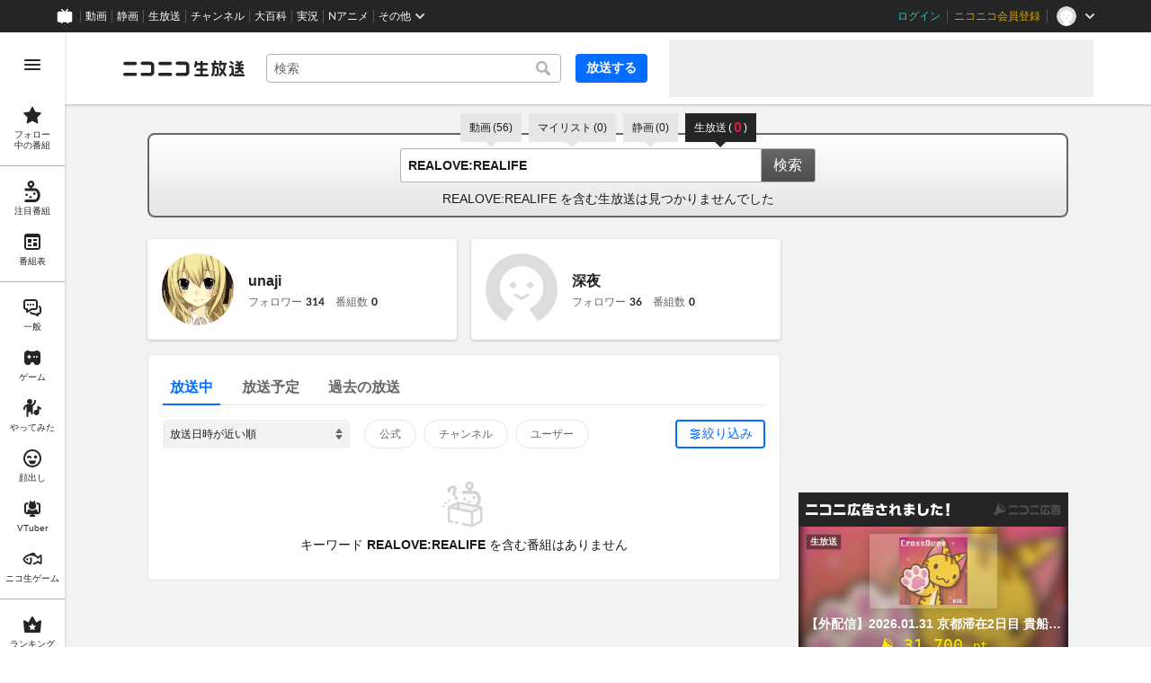

--- FILE ---
content_type: text/css
request_url: https://nicolive.cdn.nimg.jp/relive/search/stylesheets/styles.25c1bc556e.css
body_size: 32140
content:
.___overlay-area___FNo_C{pointer-events:none}.___overlay-area___FNo_C>:not(.overlay-area){pointer-events:auto}.___tooltip___W8NzW{color:var(--tooltip-color,var(--mono8,#fff));background-color:var(--tooltip-background-color,var(--mono2,#252525));white-space:nowrap;padding:4px 8px;font-size:12px;line-height:1.25;transition:opacity .12s;display:block;position:absolute}.___tooltip___W8NzW:not([role=tooltip]){display:none}.___tooltip___W8NzW[data-tail=true]{border-radius:4px}.___tooltip___W8NzW[data-tail=true]:before{pointer-events:none;z-index:10000;content:"";width:0;height:0;left:calc(50% - var(--adjusted-left));border:4px solid transparent;border-top-color:var(--tooltip-background-color,var(--mono2,#252525));display:block;position:absolute;bottom:-8px;transform:translate(-50%)scaleX(.6)}.___tooltip___W8NzW:not([data-tail=true]){border:1px solid var(--tooltip-border-color,var(--mono3,#4d4d4d));border-radius:2px}.___separator___Bc3OB{display:none!important}.___search-tab-anchor___rnmIO{background-color:var(--mono6,#e6e6e6);height:32px;color:var(--mono2,#252525);justify-content:center;align-items:center;padding:0 10px;font-size:12px;line-height:1;-webkit-text-decoration:none;text-decoration:none;display:flex;position:relative}.___search-tab-anchor___rnmIO:before{content:"";border-left:6px solid transparent;border-right:6px solid transparent;border-top:6px solid var(--mono6,#e6e6e6);display:block;position:absolute;bottom:0;left:50%;transform:translate(-50%,100%)}.___search-tab-anchor___rnmIO:hover,.___search-tab-anchor___rnmIO[data-selected=true]{background-color:var(--mono2,#252525);color:var(--mono8,#fff);cursor:pointer}.___search-tab-anchor___rnmIO:hover:before,.___search-tab-anchor___rnmIO[data-selected=true]:before{border-top-color:var(--mono2,#252525)}.___search-tab-anchor___rnmIO>*+*{margin-left:2px}[data-many=true]>.___search-count-value___VQa5i,[data-selected=true]>*>.___search-count-value___VQa5i{color:var(--red,#d71d43);padding:0 2px;font-size:16px;font-weight:700}[data-many=true]>.___parenthesis___w2mI1,[data-selected=true]>*>.___parenthesis___w2mI1{vertical-align:1px}.___search-tab-list___zQiJD{justify-content:center;align-items:center;width:100%;height:32px;margin:0;padding-left:0;list-style:none;display:flex}.___search-tab-list___zQiJD>*+*{margin-left:8px}.___search-form___igHep{width:460px;display:flex;position:relative}.___search-word-combo-box___NHWVn{flex-grow:1}.___search-word-combo-box___NHWVn>.popup-area>.text-box{box-sizing:border-box;width:400px;height:36px;box-shadow:0 0 0 1px var(--mono5,#b3b3b3);z-index:3;border:none;border-radius:2px 0 0 2px;padding:0 8px;font-size:14px;font-weight:700;position:relative}.___search-word-combo-box___NHWVn>.popup-area>.list-box{background-color:var(--mono8,#fff);z-index:2;border-radius:0 0 4px 4px;width:400px;max-height:192px;margin:0;padding:4px 0 0;position:absolute;bottom:4px;left:0;overflow-y:auto;transform:translateY(100%);box-shadow:0 0 6px rgba(26,26,26,.3)}.___search-word-combo-box___NHWVn>.popup-area>.list-box>.item{color:var(--mono2,#252525);cursor:pointer;box-sizing:border-box;background-color:var(--mono8,#fff);padding:0 8px;font-size:12px;line-height:32px;display:flex}[data-input-mode=keyboard] .___search-word-combo-box___NHWVn>.popup-area>.list-box>.item[data-active=true]{background-color:var(--mono6,#e6e6e6)}[data-input-mode=keyboard] .___search-word-combo-box___NHWVn>.popup-area>.list-box>.item:hover{background-color:var(--mono7,#f2f2f2)}[data-input-mode=mouse] .___search-word-combo-box___NHWVn>.popup-area>.list-box>.item:hover{background-color:var(--mono6,#e6e6e6)}[data-input-mode=mouse] .___search-word-combo-box___NHWVn>.popup-area>.list-box>.item[data-active=true]{background-color:var(--mono7,#f2f2f2)}.___search-word-combo-box___NHWVn>.popup-area>.list-box>.item>.inner-content{white-space:nowrap;text-overflow:ellipsis;margin:0;overflow:hidden}.___search-word-combo-box___NHWVn>.popup-area>.list-box>.item>.note{white-space:nowrap;text-overflow:ellipsis;margin:0;display:none;overflow:hidden}.___search-word-combo-box___NHWVn>.popup-area>.list-box>.item>.note:before{content:"-";margin:0 4px}.___search-word-combo-box___NHWVn>.popup-area>.list-box>.item>.action-button{white-space:nowrap;-webkit-appearance:none;-moz-appearance:none;-ms-appearance:none;appearance:none;cursor:pointer;border-radius:4px;flex-shrink:0;justify-content:center;align-items:center;gap:4px;width:32px;height:32px;margin-left:auto;margin-right:-8px;padding:0;font-size:12px;display:inline-flex;position:relative}.___search-word-combo-box___NHWVn>.popup-area>.list-box>.item>.action-button:before{content:"";pointer-events:none;background-color:var(--mono4,#666);width:12px;min-width:12px;height:12px;min-height:12px;display:inline-block;-webkit-mask-image:url(../../party1-static/nicolive/shape/cross_icon.ef1a4.svg);mask-image:url(../../party1-static/nicolive/shape/cross_icon.ef1a4.svg);-webkit-mask-position:50%;mask-position:50%;-webkit-mask-size:contain;mask-size:contain;-webkit-mask-repeat:no-repeat;mask-repeat:no-repeat}.___search-word-combo-box___NHWVn>.popup-area>.list-box>.item>.action-button:disabled,.___search-word-combo-box___NHWVn>.popup-area>.list-box>.item>.action-button[aria-disabled=true]{opacity:.3;cursor:default}.___search-word-combo-box___NHWVn>.popup-area>.list-box>.item>.action-button{color:var(--mono4,#666);background-color:transparent;border:none}.___search-word-combo-box___NHWVn>.popup-area>.list-box>.item>.action-button:disabled{opacity:.3}[data-input-mode=keyboard] .___search-word-combo-box___NHWVn>.popup-area>.list-box>.item>.action-button:not([data-active=true]):focus{outline:var(--styles-focus-outline,0 0 1px 2px #559cff);outline-offset:var(--styles-focus-outline-offset,0);box-shadow:var(--styles-focus-outline-box-shadow,0 0 1px 2px #559cff)}.___search-word-combo-box___NHWVn>.popup-area>.list-box>.item>.action-button::-moz-focus-inner{border:0;padding:-1px}.___search-word-combo-box___NHWVn>.popup-area>.list-box>.item[data-active=true]>.note,[data-input-mode=keyboard] .___search-word-combo-box___NHWVn>.popup-area>.list-box>.item[data-active=true]>.note,[data-input-mode=mouse] .___search-word-combo-box___NHWVn>.popup-area>.list-box>.item:hover>.note{display:inline}.___search-word-combo-box___NHWVn>.popup-area>.list-box>.item{text-overflow:ellipsis;white-space:nowrap;text-align:left;margin:0;font-size:14px;list-style:none;overflow:hidden}.___search-word-combo-box___NHWVn>.popup-area>.list-box>.item>.inner-content{margin:0}.___search-form-submit-button___TfPFT{min-width:60px;height:36px;box-shadow:0 0 0 1px var(--mono5,#b3b3b3);cursor:pointer;color:var(--mono8,#fff);background-image:linear-gradient(to bottom,var(--mono4,#666),var(--mono3,#4d4d4d));border:none;border-radius:0 2px 2px 0;font-size:16px}.___search-result-summary___fbrXT{flex-wrap:wrap;justify-content:center;align-items:center;width:100%;display:flex}.___search-result-summary___fbrXT strong{color:var(--red,#d71d43)}.___keyword___pFFCg{white-space:nowrap;text-overflow:ellipsis;overflow:hidden}.___search-anchor___oigPQ{color:-webkit-link;font-weight:700;-webkit-text-decoration:underline;text-decoration:underline}.___search-result___QxEi_{flex-flow:column wrap;align-items:center;padding:0 24px;font-size:14px;line-height:1;display:flex;overflow:hidden}.___search-result___QxEi_>*{margin-top:0;margin-bottom:0}.___search-result___QxEi_>*+*{margin-top:8px}.___search-input-area___gwZEQ{border:2px solid var(--mono4,#666);background-image:linear-gradient(to bottom,var(--mono8,#fff),var(--mono6,#e6e6e6));border-radius:8px;flex-flow:column wrap;align-items:center;margin-top:32px;padding-top:16px;display:flex;position:relative}.___search-input-area___gwZEQ>[class*=search-tab-list]{position:absolute;top:-24px}.___search-result-area___XBXxo{width:100%}.___search-result-area___XBXxo>[class*=search-result]{margin:12px 0}.___action-control-area___OYlFL{margin-top:12px}[data-input-mode=mouse] .___main-button___iJyge{outline:none}.___main-button___iJyge:enabled{cursor:pointer}.___main-button___iJyge:disabled{cursor:default}.___main-button___iJyge{--background-color:var(--button-background-color,transparent);padding:var(--button-padding,initial);border-color:var(--button-border-color,transparent);border-width:var(--button-border-width,2px);border-style:var(--button-border-style,none);background-color:var(--background-color);color:var(--button-color,var(--mono8,#fff));font-size:var(--button-font-size,14px);font-weight:var(--button-font-weight,bold);height:var(--button-height,var(--button-size,auto));width:var(--button-width,var(--button-size,auto));--button-background-color:var(--mono8,#fff);--button-border-color:var(--blue,#056dff);--button-border-style:solid;--button-color:var(--blue,#056dff);--button-font-size:12px;--button-width:100%;--button-height:32px;border-radius:4px;justify-content:center;align-items:center;display:flex}.___main-button___iJyge>svg{width:16px;height:16px;fill:var(--blue,#056dff)}.___main-button___iJyge>span{margin-left:4px}.___main-button___iJyge:disabled{--button-border-style:none;--button-color:var(--mono4,#666);--button-background-color:var(--mono7,#f2f2f2);padding-left:20px}.___main-button___iJyge:disabled>span{position:relative}.___main-button___iJyge:disabled>span:before{content:"";background-image:url(../../party1-static/nicolive/sign/check_icon_mono4.4c2f1.svg);width:16px;height:16px;position:absolute;top:2px;left:-20px}.___main-button___iJyge:disabled>svg{display:none}.___user-level-information___LB2HU{align-items:center;display:inline-flex;position:relative}.___level-area___tS7VF{font-size:12px;font-weight:700}.___label___hnlIp{color:var(--mono4,#666)}.___value___MB3LD{color:var(--blue,#056dff);margin-left:2px;font-family:Avenir Next,Lato,sans-serif}.___gauge___Wc5uk{-webkit-appearance:none;-moz-appearance:none;-ms-appearance:none;appearance:none;width:56px;height:4px;margin-left:8px}@-moz-document url-prefix(){.___gauge___Wc5uk{-webkit-appearance:auto;-moz-appearance:auto;-ms-appearance:auto;appearance:auto;height:6px}}.___gauge___Wc5uk::-webkit-progress-value{background-color:var(--blue,#056dff);border-radius:4px}.___gauge___Wc5uk::-webkit-progress-bar{background-color:var(--mono6,#e6e6e6);border-radius:4px}.___balloon___ctwon{--base-font:#000;--rgb-color-base-font:0,0,0;--base-bg:#f2f2f2;--rgb-color-base-bg:242,242,242;--surface-primary:#fff;--rgb-color-surface-primary:255,255,255;--surface-secondary:#f2f2f2;--rgb-color-surface-secondary:242,242,242;--surface-float:#fff;--rgb-color-surface-float:255,255,255;--mono1:#1a1a1a;--rgb-color-mono1:26,26,26;--mono2:#252525;--rgb-color-mono2:37,37,37;--mono3:#4d4d4d;--rgb-color-mono3:77,77,77;--mono4:#666;--rgb-color-mono4:102,102,102;--mono5:#b3b3b3;--rgb-color-mono5:179,179,179;--mono6:#e6e6e6;--rgb-color-mono6:230,230,230;--mono7:#f2f2f2;--rgb-color-mono7:242,242,242;--mono8:#fff;--rgb-color-mono8:255,255,255;--blue:#056dff;--rgb-color-blue:5,109,255;--red:#d71d43;--rgb-color-red:215,29,67;--rookie:#0e814a;--rgb-color-rookie:14,129,74;--x-circle-icon-url:url(../../party1-static/other/twitter/twitter_x_circle_icon.39bbf.svg);-webkit-filter:drop-shadow(0 0 3px rgba(26,26,26,.3));filter:drop-shadow(0 0 3px rgba(26,26,26,.3));--tail-offset:16px;--tail-size:8px;--tail-width:6px;--base-color:#e9f2ff;box-sizing:border-box;min-width:240px;color:var(--mono4,#666);background-color:var(--base-color);border-radius:4px;flex-flow:column;align-items:center;padding:16px;font-size:10px;display:inline-flex;position:absolute}.___balloon___ctwon>header{justify-content:center;display:flex}.___balloon___ctwon>header>.heading{color:var(--mono2,#252525);justify-content:center;align-items:center;margin:0;font-size:12px;font-weight:700;line-height:12px;display:flex}.___balloon___ctwon>.message{white-space:pre;width:100%;margin:0;line-height:10px;display:block}.___balloon___ctwon>.message:not(:first-child),.___balloon___ctwon>.body:not(:first-child){margin:8px 0 0}.___balloon___ctwon>.ui-control-area{position:absolute;top:0;right:0}.___balloon___ctwon>.ui-control-area>.close-button{white-space:nowrap;-webkit-appearance:none;-moz-appearance:none;-ms-appearance:none;appearance:none;cursor:pointer;border-radius:4px;justify-content:center;align-items:center;gap:4px;width:24px;height:24px;padding:0;font-size:12px;display:inline-flex;position:relative}.___balloon___ctwon>.ui-control-area>.close-button:before{content:"";pointer-events:none;background-color:var(--mono4,#666);width:12px;min-width:12px;height:12px;min-height:12px;display:inline-block;-webkit-mask-image:url(../../party1-static/nicolive/shape/cross_icon.ef1a4.svg);mask-image:url(../../party1-static/nicolive/shape/cross_icon.ef1a4.svg);-webkit-mask-position:50%;mask-position:50%;-webkit-mask-size:contain;mask-size:contain;-webkit-mask-repeat:no-repeat;mask-repeat:no-repeat}.___balloon___ctwon>.ui-control-area>.close-button:disabled,.___balloon___ctwon>.ui-control-area>.close-button[aria-disabled=true]{opacity:.3;cursor:default}.___balloon___ctwon>.ui-control-area>.close-button{color:var(--mono4,#666);background-color:transparent;border:none}.___balloon___ctwon>.ui-control-area>.close-button:disabled{opacity:.3}[data-input-mode=keyboard] .___balloon___ctwon>.ui-control-area>.close-button:not([data-active=true]):focus{outline:var(--styles-focus-outline,0 0 1px 2px #559cff);outline-offset:var(--styles-focus-outline-offset,0);box-shadow:var(--styles-focus-outline-box-shadow,0 0 1px 2px #559cff)}.___balloon___ctwon>.ui-control-area>.close-button::-moz-focus-inner{border:0;padding:-1px}.___balloon___ctwon{bottom:calc(100% + 0px + var(--tail-size))}.___balloon___ctwon:after{content:"";width:0;height:0;left:50%;bottom:calc(var(--tail-size)*-1);border-style:solid;border-width:var(--tail-size)var(--tail-width)0 var(--tail-width);border-color:var(--base-color)transparent transparent transparent;center:var(--tail-offset);position:absolute;transform:translate(-50%)}.___balloon___ctwon{white-space:pre;z-index:1000;line-height:1.4;position:absolute;left:50%;transform:translate(-50%)}.___balloon___ctwon>.heading>.value{color:var(--blue,#056dff)}.___user-level-information___LB2HU:not(:hover) .___balloon___ctwon:not([data-closable=true]){display:none}.___creator-support-supporter-registration-anchor___qeUwp{white-space:nowrap;-webkit-appearance:none;-moz-appearance:none;-ms-appearance:none;appearance:none;cursor:pointer;border-radius:4px;flex-direction:column;justify-content:center;align-items:center;gap:4px;width:72px;height:48px;padding:0 8px;font-size:12px;font-weight:700;line-height:1;display:inline-flex;position:relative}.___creator-support-supporter-registration-anchor___qeUwp:before{content:"";pointer-events:none;background-color:currentColor;width:20px;min-width:20px;height:20px;min-height:20px;display:inline-block;-webkit-mask-image:url(../../party1-static/nicolive/symbol/creator-support_icon.cfb30.svg);mask-image:url(../../party1-static/nicolive/symbol/creator-support_icon.cfb30.svg);-webkit-mask-position:50%;mask-position:50%;-webkit-mask-size:contain;mask-size:contain;-webkit-mask-repeat:no-repeat;mask-repeat:no-repeat}.___creator-support-supporter-registration-anchor___qeUwp:disabled,.___creator-support-supporter-registration-anchor___qeUwp[aria-disabled=true]{opacity:.3;cursor:default}.___creator-support-supporter-registration-anchor___qeUwp{color:var(--mono2,#252525);background-color:transparent;border:none}[data-input-mode=keyboard] .___creator-support-supporter-registration-anchor___qeUwp:not([data-active=true]):focus,.___creator-support-supporter-registration-anchor___qeUwp:not(:disabled):not([aria-disabled=true]):not([data-active=true]):hover{background-color:rgba(var(--rgb-color-mono1,26,26,26),.05)}[data-input-mode=keyboard] .___creator-support-supporter-registration-anchor___qeUwp:not([data-active=true]):focus{outline:var(--styles-focus-outline,0 0 1px 2px #559cff);outline-offset:var(--styles-focus-outline-offset,0);box-shadow:var(--styles-focus-outline-box-shadow,0 0 1px 2px #559cff)}.___creator-support-supporter-registration-anchor___qeUwp[data-active=true]{background-color:rgba(var(--rgb-color-mono1,26,26,26),.05);color:var(--blue,#056dff)}[data-input-mode=keyboard] .___creator-support-supporter-registration-anchor___qeUwp[data-active=true]:focus,.___creator-support-supporter-registration-anchor___qeUwp[data-active=true]:not(:disabled):not([aria-disabled=true]):hover{color:#2d84ff}.___creator-support-supporter-registration-anchor___qeUwp{box-sizing:border-box;-webkit-text-decoration:none;text-decoration:none}.___creator-support-supporter-registration-anchor___qeUwp[data-supported=true]:before{display:none}.___creator-support-supporter-registration-anchor___qeUwp>.inner-content>.status-indicator{color:var(--mono4,#666);flex-direction:column;align-items:center;font-size:12px;font-weight:700;line-height:1;display:inline-flex}.___creator-support-supporter-registration-anchor___qeUwp>.inner-content>.status-indicator:before{content:"";pointer-events:none;background-color:currentColor;width:20px;height:20px;margin-bottom:4px;display:inline-block;-webkit-mask-image:url(../../party1-static/nicolive/symbol/creator-support_check_icon.f3c93.svg);mask-image:url(../../party1-static/nicolive/symbol/creator-support_check_icon.f3c93.svg);-webkit-mask-position:50%;mask-position:50%;-webkit-mask-size:contain;mask-size:contain;-webkit-mask-repeat:no-repeat;mask-repeat:no-repeat}.___heading___PdQqf{color:var(--mono2,#252525);margin:0;padding:0;font-size:14px;line-height:1.75}.___checkbox-control___W9YhT{align-items:center;height:20px;display:flex;position:relative}.___target___fdVjJ{opacity:0;width:14px;height:14px;margin:0;padding:0;position:absolute;top:50%;left:0;transform:translateY(-50%)}.___label___nehJQ{color:var(--mono3,#4d4d4d);-webkit-user-select:none;-moz-user-select:none;-ms-user-select:none;user-select:none;padding-left:20px;font-size:12px;line-height:20px;position:relative}.___label___nehJQ:before{box-sizing:border-box;content:"";border-style:solid;border-width:2px;border-radius:2px;width:14px;height:14px;display:block;position:absolute;top:50%;left:0;transform:translateY(-50%)}.___label___nehJQ:after{box-sizing:border-box;content:"";background-image:url(../../party1-static/nicolive/sign/check_icon_white.f149f.svg);background-repeat:no-repeat;background-size:contain;width:12px;height:12px;display:block;position:absolute;top:50%;left:1px;transform:translateY(-50%)}.___target___fdVjJ:checked+.___label___nehJQ:before{border-color:var(--blue,#056dff);background-color:var(--blue,#056dff);transition:all .18s}.___target___fdVjJ:checked+.___label___nehJQ:after{opacity:1;transition:opacity .18s 40ms}.___target___fdVjJ:not(:checked)+.___label___nehJQ:before{border-color:var(--mono4,#666);transition:all .18s 40ms}.___target___fdVjJ:not(:checked)+.___label___nehJQ:after{opacity:0;transition:all .18s}.___target___fdVjJ:enabled+.___label___nehJQ{cursor:pointer}.___link-menu___g7z75{flex-flow:row-reverse;margin:0;padding:0;list-style-type:none;display:flex}.___item-content___IhupF{white-space:nowrap;-webkit-appearance:none;-moz-appearance:none;-ms-appearance:none;appearance:none;cursor:pointer;border-radius:4px;justify-content:center;align-items:center;gap:4px;height:36px;padding:0 12px;font-size:14px;font-weight:700;display:inline-flex;position:relative}.___item-content___IhupF:disabled,.___item-content___IhupF[aria-disabled=true]{opacity:.3;cursor:default}.___item-content___IhupF{min-width:52px;color:var(--blue,#056dff);background-color:transparent;border:none}[data-input-mode=keyboard] .___item-content___IhupF:not([data-active=true]):focus,.___item-content___IhupF:not(:disabled):not([aria-disabled=true]):not([data-active=true]):hover{background-color:rgba(var(--rgb-color-blue,5,109,255),.1)}[data-input-mode=keyboard] .___item-content___IhupF:not([data-active=true]):focus{outline:var(--styles-focus-outline,0 0 1px 2px #559cff);outline-offset:var(--styles-focus-outline-offset,0);box-shadow:var(--styles-focus-outline-box-shadow,0 0 1px 2px #559cff)}.___item___exu68[data-item-name=premium]>.___item-content___IhupF{white-space:nowrap;-webkit-appearance:none;-moz-appearance:none;-ms-appearance:none;appearance:none;cursor:pointer;border-radius:4px;justify-content:center;align-items:center;gap:4px;height:36px;padding:0 12px;font-size:14px;font-weight:700;display:inline-flex;position:relative}.___item___exu68[data-item-name=premium]>.___item-content___IhupF:before{content:"";pointer-events:none;background-color:currentColor;width:24px;min-width:24px;height:24px;min-height:24px;display:inline-block;-webkit-mask-image:url(../../party1-static/nicolive/symbol/premium_icon_white.9b8d6.svg);mask-image:url(../../party1-static/nicolive/symbol/premium_icon_white.9b8d6.svg);-webkit-mask-position:50%;mask-position:50%;-webkit-mask-size:contain;mask-size:contain;-webkit-mask-repeat:no-repeat;mask-repeat:no-repeat}.___item___exu68[data-item-name=premium]>.___item-content___IhupF:disabled,.___item___exu68[data-item-name=premium]>.___item-content___IhupF[aria-disabled=true]{opacity:.3;cursor:default}.___item___exu68[data-item-name=premium]>.___item-content___IhupF{color:#d9a300;background-color:transparent;border:none;min-width:52px}[data-input-mode=keyboard] .___item___exu68[data-item-name=premium]>.___item-content___IhupF:not([data-active=true]):focus,.___item___exu68[data-item-name=premium]>.___item-content___IhupF:not(:disabled):not([aria-disabled=true]):not([data-active=true]):hover{background-color:rgba(217,163,0,.15)}[data-input-mode=keyboard] .___item___exu68[data-item-name=premium]>.___item-content___IhupF:not([data-active=true]):focus{outline:var(--styles-focus-outline,0 0 1px 2px #559cff);outline-offset:var(--styles-focus-outline-offset,0);box-shadow:var(--styles-focus-outline-box-shadow,0 0 1px 2px #559cff)}.___item-content___IhupF{box-sizing:border-box;-webkit-text-decoration:none;text-decoration:none}.___action-menu___kE7nH{flex-flow:row-reverse;margin:0;padding:0;list-style-type:none;display:flex}.___close-button___PeGDN{white-space:nowrap;-webkit-appearance:none;-moz-appearance:none;-ms-appearance:none;appearance:none;cursor:pointer;border-radius:4px;justify-content:center;align-items:center;gap:4px;height:36px;padding:0 12px;font-size:14px;font-weight:700;display:inline-flex;position:relative}.___close-button___PeGDN:disabled,.___close-button___PeGDN[aria-disabled=true]{opacity:.3;cursor:default}.___close-button___PeGDN{min-width:52px;color:var(--mono2,#252525);background-color:transparent;border:none}[data-input-mode=keyboard] .___close-button___PeGDN:not([data-active=true]):focus,.___close-button___PeGDN:not(:disabled):not([aria-disabled=true]):not([data-active=true]):hover{background-color:rgba(var(--rgb-color-mono1,26,26,26),.05)}[data-input-mode=keyboard] .___close-button___PeGDN:not([data-active=true]):focus{outline:var(--styles-focus-outline,0 0 1px 2px #559cff);outline-offset:var(--styles-focus-outline-offset,0);box-shadow:var(--styles-focus-outline-box-shadow,0 0 1px 2px #559cff)}.___close-button___PeGDN[data-active=true]{background-color:rgba(var(--rgb-color-mono1,26,26,26),.05);color:var(--blue,#056dff)}[data-input-mode=keyboard] .___close-button___PeGDN[data-active=true]:focus,.___close-button___PeGDN[data-active=true]:not(:disabled):not([aria-disabled=true]):hover{color:#2d84ff}.___controller___yUmzJ{flex-flow:column;align-content:flex-start;display:flex}.___menu-area___DyEBZ{flex-flow:row-reverse;align-self:flex-end;display:flex}.___suppression-control___WwZFu+.___menu-area___DyEBZ{margin-top:12px}.___link-menu___DZbtW:first-child,.___action-menu___jfgwn:first-child{margin-right:-12px}.___alert-dialog___H7_pQ{background-color:var(--surface-float,#fff);border-radius:4px;flex-flow:column;align-items:flex-start;padding:28px 28px 16px;display:flex;box-shadow:0 8px 24px rgba(26,26,26,.4)}.___message___q485b{color:var(--mono4,#666);margin:0;padding:0;font-size:12px;line-height:1.75}.___message___q485b>a{color:var(--blue,#056dff);-webkit-text-decoration:none;text-decoration:none;display:inline}.___message___q485b>a:hover{-webkit-text-decoration:underline;text-decoration:underline}.___message___q485b>ul{padding:0;list-style:none}.___message___q485b>ul>li:before{content:"";vertical-align:middle;background-color:currentColor;border-radius:50%;width:.185em;height:.185em;margin:0 .4125em;display:inline-block;transform:translate(-50%,-50%)}.___message___q485b>ul{margin:1em 0 0}.___header___TgjXO+.___message___q485b{margin-top:4px}.___controller___L1Elt{align-self:flex-end;width:100%}.___header___TgjXO+.___controller___L1Elt{margin-top:12px}.___message___q485b+.___controller___L1Elt{margin-top:16px}.___header___owtWI,.___message___KzWra{width:320px}.___user-search-result-section___ZFiCK>h2,.___user-card-list___zXzii>li>.user-card>.user-summary-section>.main-area>.user-information-area>.user-status-section>.user-id{pointer-events:none!important;opacity:0!important;visibility:visible!important;border:none!important;width:4px!important;height:4px!important;margin:0!important;padding:0!important;display:block!important;position:fixed!important;top:0!important;left:0!important;overflow:hidden!important}@keyframes ___fade-motion___s7RI_{to{opacity:1;transform:translateY(0)}}.___user-card-list___zXzii{padding:0;list-style:none}.___user-card-list___zXzii>:not(:last-child){margin-right:16px}.___user-card-list___zXzii{display:flex}.___user-card-list___zXzii>li>.user-card{box-sizing:border-box;background-color:var(--mono8,#fff);border-radius:4px;padding:16px;box-shadow:0 1px 3px rgba(26,26,26,.25)}.___user-card-list___zXzii>li>.user-card>.user-summary-section{box-sizing:border-box;align-items:center;display:flex;position:relative}.___user-card-list___zXzii>li>.user-card>.user-summary-section[data-creator-supported=true]>.thumbnail-area>.user-thumbnail:before{background-color:var(--mono8,#fff);content:"";content:"";border-radius:50%;order:2;width:20px;height:20px;position:absolute;bottom:-4px;right:-4px}.___user-card-list___zXzii>li>.user-card>.user-summary-section[data-creator-supported=true]>.thumbnail-area>.user-thumbnail:after{content:"";background-color:var(--blue,#056dff);content:"";order:3;width:16px;height:16px;position:absolute;bottom:-2px;right:-2px;-webkit-mask-image:url(../../party1-static/nicolive/symbol/creator-support_icon.cfb30.svg);mask-image:url(../../party1-static/nicolive/symbol/creator-support_icon.cfb30.svg);-webkit-mask-position:50%;mask-position:50%;-webkit-mask-size:contain;mask-size:contain;-webkit-mask-repeat:no-repeat;mask-repeat:no-repeat}.___user-card-list___zXzii>li>.user-card>.user-summary-section[data-achievement-honor-class-code=legend]>.thumbnail-area{margin:0 8px}.___user-card-list___zXzii>li>.user-card>.user-summary-section[data-achievement-honor-class-code=legend]>.thumbnail-area:after{content:"";content:"";pointer-events:none;pointer-events:none;background-image:url(../../party1-static/nicolive/item/legendframe.072d7.svg);background-position:50%;background-repeat:no-repeat;background-size:contain;width:96px;height:96px;display:inline-block;position:absolute;top:-8px;left:-8px}.___user-card-list___zXzii>li>.user-card>.user-summary-section>.thumbnail-area{background-color:var(--mono6,#e6e6e6);border-radius:50%;flex-shrink:0;display:flex;position:relative}.___user-card-list___zXzii>li>.user-card>.user-summary-section>.thumbnail-area>.broadcast-request-thanks-message-balloon{top:calc(100% + 8px + var(--tail-size))}.___user-card-list___zXzii>li>.user-card>.user-summary-section>.thumbnail-area>.broadcast-request-thanks-message-balloon:after{content:"";width:0;height:0;top:calc(var(--tail-size)*-1);border-style:solid;border-width:0 var(--tail-width)var(--tail-size)var(--tail-width);border-color:transparent transparent var(--base-color)transparent;right:var(--tail-offset);position:absolute}.___user-card-list___zXzii>li>.user-card>.user-summary-section>.thumbnail-area>.broadcast-request-thanks-message-balloon{right:0}.___user-card-list___zXzii>li>.user-card>.user-summary-section>.thumbnail-area>.user-thumbnail{border-radius:50%;width:80px;height:80px}.___user-card-list___zXzii>li>.user-card>.user-summary-section>.thumbnail-area>.user-thumbnail>.resource{border-radius:inherit;width:100%;height:auto}.___user-card-list___zXzii>li>.user-card>.user-summary-section>.thumbnail-area>.user-thumbnail{flex-shrink:0;font-size:0;display:flex;position:relative}.___user-card-list___zXzii>li>.user-card>.user-summary-section>.thumbnail-area>.konomi-tag-setting-button{white-space:nowrap;-webkit-appearance:none;-moz-appearance:none;-ms-appearance:none;appearance:none;cursor:pointer;border-radius:50%;justify-content:center;align-items:center;gap:4px;width:24px;height:24px;padding:0;font-size:12px;display:inline-flex;position:relative}.___user-card-list___zXzii>li>.user-card>.user-summary-section>.thumbnail-area>.konomi-tag-setting-button:before{content:"";pointer-events:none;background-color:currentColor;width:14px;min-width:14px;height:14px;min-height:14px;display:inline-block;-webkit-mask-image:url(../../party1-static/nicolive/sign/plus_icon.3d979.svg);mask-image:url(../../party1-static/nicolive/sign/plus_icon.3d979.svg);-webkit-mask-position:50%;mask-position:50%;-webkit-mask-size:contain;mask-size:contain;-webkit-mask-repeat:no-repeat;mask-repeat:no-repeat}.___user-card-list___zXzii>li>.user-card>.user-summary-section>.thumbnail-area>.konomi-tag-setting-button:disabled,.___user-card-list___zXzii>li>.user-card>.user-summary-section>.thumbnail-area>.konomi-tag-setting-button[aria-disabled=true]{opacity:.3;cursor:default}.___user-card-list___zXzii>li>.user-card>.user-summary-section>.thumbnail-area>.konomi-tag-setting-button{background-color:var(--blue,#056dff);color:var(--mono8,#fff);border:none}[data-input-mode=keyboard] .___user-card-list___zXzii>li>.user-card>.user-summary-section>.thumbnail-area>.konomi-tag-setting-button:not([data-active=true]):focus,.___user-card-list___zXzii>li>.user-card>.user-summary-section>.thumbnail-area>.konomi-tag-setting-button:not(:disabled):not([aria-disabled=true]):not([data-active=true]):hover{background-color:#2d84ff}[data-input-mode=keyboard] .___user-card-list___zXzii>li>.user-card>.user-summary-section>.thumbnail-area>.konomi-tag-setting-button:not([data-active=true]):focus{outline:var(--styles-focus-outline,0 0 1px 2px #559cff);outline-offset:var(--styles-focus-outline-offset,0);box-shadow:var(--styles-focus-outline-box-shadow,0 0 1px 2px #559cff)}.___user-card-list___zXzii>li>.user-card>.user-summary-section>.thumbnail-area>.konomi-tag-setting-button{position:absolute;bottom:-4px;right:-12px}.___user-card-list___zXzii>li>.user-card>.user-summary-section>.thumbnail-area>.konomi-tag-setting-button:after{color:var(--tooltip-color,var(--mono8,#fff));background-color:var(--tooltip-background-color,var(--mono2,#252525));border:1px solid var(--tooltip-border-color,var(--mono3,#4d4d4d));opacity:0;white-space:nowrap;pointer-events:none;z-index:10000;content:attr(aria-label);border-radius:2px;padding:4px 8px;font-size:12px;line-height:1.25;transition:opacity .12s;display:block;position:absolute;top:calc(100% + 8px);left:50%;transform:translate(-50%)}.___user-card-list___zXzii>li>.user-card>.user-summary-section>.thumbnail-area>.konomi-tag-setting-button:hover:after,[data-input-mode=keyboard] .___user-card-list___zXzii>li>.user-card>.user-summary-section>.thumbnail-area>.konomi-tag-setting-button:focus:after{opacity:1}.___user-card-list___zXzii>li>.user-card>.user-summary-section>.thumbnail-area>.konomi-tag-setting-coaching-balloon{z-index:1000;-webkit-filter:drop-shadow(0 0 3px rgba(26,26,26,.3));filter:drop-shadow(0 0 3px rgba(26,26,26,.3));--tail-offset:16px;--tail-size:12px;--tail-width:6px;--base-color:var(--surface-float,#fff);box-sizing:border-box;min-width:282px;color:var(--mono3,#4d4d4d);background-color:var(--base-color);border-radius:4px;padding:16px;font-size:12px;position:absolute}.___user-card-list___zXzii>li>.user-card>.user-summary-section>.thumbnail-area>.konomi-tag-setting-coaching-balloon>header{justify-content:center;display:flex}.___user-card-list___zXzii>li>.user-card>.user-summary-section>.thumbnail-area>.konomi-tag-setting-coaching-balloon>header>.heading{color:var(--mono2,#252525);justify-content:center;align-items:center;margin:0;font-size:12px;font-weight:700;line-height:1.5;display:flex}.___user-card-list___zXzii>li>.user-card>.user-summary-section>.thumbnail-area>.konomi-tag-setting-coaching-balloon>header>.heading:before{content:"";pointer-events:none;background-color:var(--mono2,#252525);flex-shrink:0;width:16px;height:16px;margin-right:4px;display:inline-block;-webkit-mask-image:url(../../party1-static/nicolive/item/light-bulb_icon.a48c0.svg);mask-image:url(../../party1-static/nicolive/item/light-bulb_icon.a48c0.svg);-webkit-mask-position:50%;mask-position:50%;-webkit-mask-size:contain;mask-size:contain;-webkit-mask-repeat:no-repeat;mask-repeat:no-repeat}.___user-card-list___zXzii>li>.user-card>.user-summary-section>.thumbnail-area>.konomi-tag-setting-coaching-balloon>.message{width:100%;margin:0;line-height:1.5;display:block}.___user-card-list___zXzii>li>.user-card>.user-summary-section>.thumbnail-area>.konomi-tag-setting-coaching-balloon>.message:not(:first-child),.___user-card-list___zXzii>li>.user-card>.user-summary-section>.thumbnail-area>.konomi-tag-setting-coaching-balloon>.body:not(:first-child){margin:8px 0 0}.___user-card-list___zXzii>li>.user-card>.user-summary-section>.thumbnail-area>.konomi-tag-setting-coaching-balloon>.ui-control-area{position:absolute;top:0;right:0}.___user-card-list___zXzii>li>.user-card>.user-summary-section>.thumbnail-area>.konomi-tag-setting-coaching-balloon>.ui-control-area>.close-button{white-space:nowrap;-webkit-appearance:none;-moz-appearance:none;-ms-appearance:none;appearance:none;cursor:pointer;border-radius:4px;justify-content:center;align-items:center;gap:4px;width:24px;height:24px;padding:0;font-size:12px;display:inline-flex;position:relative}.___user-card-list___zXzii>li>.user-card>.user-summary-section>.thumbnail-area>.konomi-tag-setting-coaching-balloon>.ui-control-area>.close-button:before{content:"";pointer-events:none;background-color:var(--mono4,#666);width:12px;min-width:12px;height:12px;min-height:12px;display:inline-block;-webkit-mask-image:url(../../party1-static/nicolive/shape/cross_icon.ef1a4.svg);mask-image:url(../../party1-static/nicolive/shape/cross_icon.ef1a4.svg);-webkit-mask-position:50%;mask-position:50%;-webkit-mask-size:contain;mask-size:contain;-webkit-mask-repeat:no-repeat;mask-repeat:no-repeat}.___user-card-list___zXzii>li>.user-card>.user-summary-section>.thumbnail-area>.konomi-tag-setting-coaching-balloon>.ui-control-area>.close-button:disabled,.___user-card-list___zXzii>li>.user-card>.user-summary-section>.thumbnail-area>.konomi-tag-setting-coaching-balloon>.ui-control-area>.close-button[aria-disabled=true]{opacity:.3;cursor:default}.___user-card-list___zXzii>li>.user-card>.user-summary-section>.thumbnail-area>.konomi-tag-setting-coaching-balloon>.ui-control-area>.close-button{color:var(--mono4,#666);background-color:transparent;border:none}.___user-card-list___zXzii>li>.user-card>.user-summary-section>.thumbnail-area>.konomi-tag-setting-coaching-balloon>.ui-control-area>.close-button:disabled{opacity:.3}[data-input-mode=keyboard] .___user-card-list___zXzii>li>.user-card>.user-summary-section>.thumbnail-area>.konomi-tag-setting-coaching-balloon>.ui-control-area>.close-button:not([data-active=true]):focus{outline:var(--styles-focus-outline,0 0 1px 2px #559cff);outline-offset:var(--styles-focus-outline-offset,0);box-shadow:var(--styles-focus-outline-box-shadow,0 0 1px 2px #559cff)}.___user-card-list___zXzii>li>.user-card>.user-summary-section>.thumbnail-area>.konomi-tag-setting-coaching-balloon>.ui-control-area>.close-button::-moz-focus-inner{border:0;padding:-1px}.___user-card-list___zXzii>li>.user-card>.user-summary-section>.thumbnail-area>.konomi-tag-setting-coaching-balloon{bottom:calc(100% + 8px + var(--tail-size))}.___user-card-list___zXzii>li>.user-card>.user-summary-section>.thumbnail-area>.konomi-tag-setting-coaching-balloon:after{content:"";width:0;height:0;left:50%;bottom:calc(var(--tail-size)*-1);border-style:solid;border-width:var(--tail-size)var(--tail-width)0 var(--tail-width);border-color:var(--base-color)transparent transparent transparent;center:var(--tail-offset);position:absolute;transform:translate(-50%)}.___user-card-list___zXzii>li>.user-card>.user-summary-section>.thumbnail-area>.konomi-tag-setting-coaching-balloon{opacity:0;pointer-events:none;transform:translateY(16px)}.___user-card-list___zXzii>li>.user-card>.user-summary-section>.thumbnail-area>.konomi-tag-setting-coaching-balloon:not([aria-hidden=true]):not([aria-busy=true]){opacity:1;pointer-events:auto;transform:translateY(0)}.___user-card-list___zXzii>li>.user-card>.user-summary-section>.thumbnail-area>.konomi-tag-setting-coaching-balloon:not([aria-hidden=true])[aria-busy=true]{animation:.5s cubic-bezier(.5,.8,.5,1) .5s forwards ___fade-motion___s7RI_}.___user-card-list___zXzii>li>.user-card>.user-summary-section>.thumbnail-area>.konomi-tag-setting-coaching-balloon[aria-hidden=true][aria-busy=true]{animation:.3s cubic-bezier(.5,.2,.5,0) reverse forwards ___fade-motion___s7RI_}.___user-card-list___zXzii>li>.user-card>.user-summary-section>.thumbnail-area>.konomi-tag-setting-coaching-balloon{position:absolute;bottom:34px;left:-101px}.___user-card-list___zXzii>li>.user-card>.user-summary-section>.thumbnail-area>.broadcast-request-thanks-message-balloon{--base-font:#000;--rgb-color-base-font:0,0,0;--base-bg:#f2f2f2;--rgb-color-base-bg:242,242,242;--surface-primary:#fff;--rgb-color-surface-primary:255,255,255;--surface-secondary:#f2f2f2;--rgb-color-surface-secondary:242,242,242;--surface-float:#fff;--rgb-color-surface-float:255,255,255;--mono1:#1a1a1a;--rgb-color-mono1:26,26,26;--mono2:#252525;--rgb-color-mono2:37,37,37;--mono3:#4d4d4d;--rgb-color-mono3:77,77,77;--mono4:#666;--rgb-color-mono4:102,102,102;--mono5:#b3b3b3;--rgb-color-mono5:179,179,179;--mono6:#e6e6e6;--rgb-color-mono6:230,230,230;--mono7:#f2f2f2;--rgb-color-mono7:242,242,242;--mono8:#fff;--rgb-color-mono8:255,255,255;--blue:#056dff;--rgb-color-blue:5,109,255;--red:#d71d43;--rgb-color-red:215,29,67;--rookie:#0e814a;--rgb-color-rookie:14,129,74;--x-circle-icon-url:url(../../party1-static/other/twitter/twitter_x_circle_icon.39bbf.svg);-webkit-filter:drop-shadow(0 0 3px rgba(26,26,26,.3));filter:drop-shadow(0 0 3px rgba(26,26,26,.3));--tail-offset:16px;--tail-size:12px;--tail-width:6px;--base-color:#e9f2ff;box-sizing:border-box;width:320px;min-width:240px;color:var(--mono3,#4d4d4d);background-color:var(--base-color);border-radius:4px;padding:16px;font-size:12px;position:absolute}.___user-card-list___zXzii>li>.user-card>.user-summary-section>.thumbnail-area>.broadcast-request-thanks-message-balloon>header{justify-content:center;display:flex}.___user-card-list___zXzii>li>.user-card>.user-summary-section>.thumbnail-area>.broadcast-request-thanks-message-balloon>header>.heading{color:var(--mono2,#252525);justify-content:center;align-items:center;margin:0;font-size:12px;font-weight:700;line-height:1.5;display:flex}.___user-card-list___zXzii>li>.user-card>.user-summary-section>.thumbnail-area>.broadcast-request-thanks-message-balloon>.message{width:100%;margin:0;line-height:1.5;display:block}.___user-card-list___zXzii>li>.user-card>.user-summary-section>.thumbnail-area>.broadcast-request-thanks-message-balloon>.message:not(:first-child),.___user-card-list___zXzii>li>.user-card>.user-summary-section>.thumbnail-area>.broadcast-request-thanks-message-balloon>.body:not(:first-child){margin:8px 0 0}.___user-card-list___zXzii>li>.user-card>.user-summary-section>.thumbnail-area>.broadcast-request-thanks-message-balloon>.ui-control-area{position:absolute;top:0;right:0}.___user-card-list___zXzii>li>.user-card>.user-summary-section>.thumbnail-area>.broadcast-request-thanks-message-balloon>.ui-control-area>.close-button{white-space:nowrap;-webkit-appearance:none;-moz-appearance:none;-ms-appearance:none;appearance:none;cursor:pointer;border-radius:4px;justify-content:center;align-items:center;gap:4px;width:24px;height:24px;padding:0;font-size:12px;display:inline-flex;position:relative}.___user-card-list___zXzii>li>.user-card>.user-summary-section>.thumbnail-area>.broadcast-request-thanks-message-balloon>.ui-control-area>.close-button:before{content:"";pointer-events:none;background-color:var(--mono4,#666);width:12px;min-width:12px;height:12px;min-height:12px;display:inline-block;-webkit-mask-image:url(../../party1-static/nicolive/shape/cross_icon.ef1a4.svg);mask-image:url(../../party1-static/nicolive/shape/cross_icon.ef1a4.svg);-webkit-mask-position:50%;mask-position:50%;-webkit-mask-size:contain;mask-size:contain;-webkit-mask-repeat:no-repeat;mask-repeat:no-repeat}.___user-card-list___zXzii>li>.user-card>.user-summary-section>.thumbnail-area>.broadcast-request-thanks-message-balloon>.ui-control-area>.close-button:disabled,.___user-card-list___zXzii>li>.user-card>.user-summary-section>.thumbnail-area>.broadcast-request-thanks-message-balloon>.ui-control-area>.close-button[aria-disabled=true]{opacity:.3;cursor:default}.___user-card-list___zXzii>li>.user-card>.user-summary-section>.thumbnail-area>.broadcast-request-thanks-message-balloon>.ui-control-area>.close-button{color:var(--mono4,#666);background-color:transparent;border:none}.___user-card-list___zXzii>li>.user-card>.user-summary-section>.thumbnail-area>.broadcast-request-thanks-message-balloon>.ui-control-area>.close-button:disabled{opacity:.3}[data-input-mode=keyboard] .___user-card-list___zXzii>li>.user-card>.user-summary-section>.thumbnail-area>.broadcast-request-thanks-message-balloon>.ui-control-area>.close-button:not([data-active=true]):focus{outline:var(--styles-focus-outline,0 0 1px 2px #559cff);outline-offset:var(--styles-focus-outline-offset,0);box-shadow:var(--styles-focus-outline-box-shadow,0 0 1px 2px #559cff)}.___user-card-list___zXzii>li>.user-card>.user-summary-section>.thumbnail-area>.broadcast-request-thanks-message-balloon>.ui-control-area>.close-button::-moz-focus-inner{border:0;padding:-1px}.___user-card-list___zXzii>li>.user-card>.user-summary-section>.thumbnail-area>.broadcast-request-thanks-message-balloon{opacity:0;pointer-events:none;transform:translateY(16px)}.___user-card-list___zXzii>li>.user-card>.user-summary-section>.thumbnail-area>.broadcast-request-thanks-message-balloon:not([aria-hidden=true]):not([aria-busy=true]){opacity:1;pointer-events:auto;transform:translateY(0)}.___user-card-list___zXzii>li>.user-card>.user-summary-section>.thumbnail-area>.broadcast-request-thanks-message-balloon:not([aria-hidden=true])[aria-busy=true]{animation:.5s cubic-bezier(.5,.8,.5,1) .5s forwards ___fade-motion___s7RI_}.___user-card-list___zXzii>li>.user-card>.user-summary-section>.thumbnail-area>.broadcast-request-thanks-message-balloon[aria-hidden=true][aria-busy=true]{animation:.3s cubic-bezier(.5,.2,.5,0) reverse forwards ___fade-motion___s7RI_}.___user-card-list___zXzii>li>.user-card>.user-summary-section>.thumbnail-area+.main-area{margin-left:16px}.___user-card-list___zXzii>li>.user-card>.user-summary-section>.thumbnail-area:hover+.main-area>.user-information-area>.user-name-area>.user-name>.inner-content>a.label{color:var(--local-anchor-hover-color)}.___user-card-list___zXzii>li>.user-card>.user-summary-section>.main-area{flex-direction:column;flex-grow:1;display:flex}.___user-card-list___zXzii>li>.user-card>.user-summary-section>.main-area>.user-information-area{flex-flow:column;flex-grow:1;justify-content:center;min-width:0;display:flex}.___user-card-list___zXzii>li>.user-card>.user-summary-section>.main-area>.user-information-area>.user-name-area{display:initial;line-height:1}.___user-card-list___zXzii>li>.user-card>.user-summary-section>.main-area>.user-information-area>.user-name-area>.user-name+.nicopedia-article-anchor,.___user-card-list___zXzii>li>.user-card>.user-summary-section>.main-area>.user-information-area>.user-name-area+.action-menu{margin-left:4px}.___user-card-list___zXzii>li>.user-card>.user-summary-section>.main-area>.user-information-area>.user-name-area>.nicopedia-article-anchor{--icon-path:url(../../party1-static/nicolive/status/nicopedia-existence-status_unknown_circle_icon.b47fb.svg);vertical-align:middle;background-image:var(--icon-path);background-position:50%;background-repeat:no-repeat;background-size:contain;border-radius:50%;width:16px;height:16px;display:inline-block}.___user-card-list___zXzii>li>.user-card>.user-summary-section>.main-area>.user-information-area>.user-name-area>.nicopedia-article-anchor[data-nicopedia-exists=true]{--icon-path:url(../../party1-static/nicolive/status/nicopedia-existence-status_exist_circle_icon.1488e.svg)}.___user-card-list___zXzii>li>.user-card>.user-summary-section>.main-area>.user-information-area>.user-name-area>.nicopedia-article-anchor:after{color:var(--tooltip-color,var(--mono8,#fff));background-color:var(--tooltip-background-color,var(--mono2,#252525));border:1px solid var(--tooltip-border-color,var(--mono3,#4d4d4d));opacity:0;white-space:nowrap;pointer-events:none;z-index:10000;content:attr(aria-label);border-radius:2px;margin-bottom:8px;padding:4px 8px;font-size:12px;line-height:1.25;transition:opacity .12s;display:block;position:absolute;bottom:100%;left:50%;transform:translate(-50%)}.___user-card-list___zXzii>li>.user-card>.user-summary-section>.main-area>.user-information-area>.user-name-area>.nicopedia-article-anchor:hover:after,[data-input-mode=keyboard] .___user-card-list___zXzii>li>.user-card>.user-summary-section>.main-area>.user-information-area>.user-name-area>.nicopedia-article-anchor:focus:after{opacity:1}.___user-card-list___zXzii>li>.user-card>.user-summary-section>.main-area>.profile-area{width:216px;margin:8px 0 -2px;padding:0 0 2px;display:flex;overflow:hidden}.___user-card-list___zXzii>li>.user-card>.user-summary-section>.main-area>.profile-area>.profile-content{white-space:nowrap;text-overflow:ellipsis;color:var(--mono4,#666);margin:0 0 -2px;padding-bottom:2px;font-size:12px;line-height:1;display:inline-block;overflow:hidden}.___user-card-list___zXzii>li>.user-card>.user-summary-section>.main-area>.user-information-area>.user-name-area>.user-name>.inner-content>.label:before{content:"";width:calc(100% + 32px);height:calc(100% + 32px);position:absolute;top:-16px;left:-16px}.___user-card-list___zXzii>li>.user-card>.user-summary-section>.main-area>.user-information-area>.user-name-area>.user-name{--local-anchor-hover-color:var(--blue,#056dff);vertical-align:middle;overflow-wrap:break-word;color:var(--mono2,#252525);font-size:16px;font-weight:700}.___user-card-list___zXzii>li>.user-card>.user-summary-section>.main-area>.user-information-area>.user-name-area>.user-name>.inner-content>.label{color:inherit;-webkit-text-decoration:none;text-decoration:none}.___user-card-list___zXzii>li>.user-card>.user-summary-section>.main-area>.user-information-area>.user-name-area>.user-name>.inner-content>a.label:hover{color:var(--local-anchor-hover-color)}.___user-card-list___zXzii>li>.user-card>.user-summary-section>.main-area>.user-information-area>.user-name-area>.user-name{justify-content:flex-start;font-size:16px;display:inline-flex;overflow:hidden}.___user-card-list___zXzii>li>.user-card>.user-summary-section>.main-area>.user-information-area>.user-name-area>.user-name>.inner-content{white-space:nowrap;text-overflow:ellipsis;line-height:1.4;overflow:hidden}.___user-card-list___zXzii>li>.user-card>.user-summary-section>.main-area>.user-information-area>.user-name-area>.user-name{width:100%;max-width:216px}.___user-card-list___zXzii>li>.user-card>.user-summary-section>.main-area>.user-information-area>.user-status-section{align-items:center;display:flex}.___user-card-list___zXzii>li>.user-card>.user-summary-section>.main-area>.user-information-area>.user-status-section>:not(:last-child){margin-right:12px}.___user-card-list___zXzii>li>.user-card>.user-summary-section>.main-area>.user-information-area>.user-status-section>.level{font-size:12px;font-weight:var(--font-weight-policy);color:var(--mono3,#4d4d4d);line-height:1.25}.___user-card-list___zXzii>li>.user-card>.user-summary-section>.main-area>.user-information-area>.user-status-section>.user-level-information{margin-top:2px}.___user-card-list___zXzii>li>.user-card>.user-summary-section>.main-area>.user-information-area>.user-status-section>.user-id,.___user-card-list___zXzii>li>.user-card>.user-summary-section>.main-area>.user-information-area>.user-status-section>.account-type{color:var(--mono4,#666);font-size:12px;line-height:1}.___user-card-list___zXzii>li>.user-card>.user-summary-section>.main-area>.user-information-area>.user-status-section>.user-id{font-family:Avenir Next,Lato,sans-serif}.___user-card-list___zXzii>li>.user-card>.user-summary-section>.main-area>.user-information-area>.user-status-section>.account-type[data-account-type=premium]{color:#d9a300}.___user-card-list___zXzii>li>.user-card>.user-summary-section>.main-area>.user-information-area>.user-status-section>.follower-count,.___user-card-list___zXzii>li>.user-card>.user-summary-section>.main-area>.user-information-area>.user-status-section>.program-count{font-size:12px;line-height:1}.___user-card-list___zXzii>li>.user-card>.user-summary-section>.main-area>.user-information-area>.user-status-section>.follower-count>.label,.___user-card-list___zXzii>li>.user-card>.user-summary-section>.main-area>.user-information-area>.user-status-section>.program-count>.label{color:var(--mono4,#666);font-weight:400}.___user-card-list___zXzii>li>.user-card>.user-summary-section>.main-area>.user-information-area>.user-status-section>.follower-count>.number,.___user-card-list___zXzii>li>.user-card>.user-summary-section>.main-area>.user-information-area>.user-status-section>.program-count>.number{color:var(--mono2,#252525);margin-left:4px;font-family:Avenir Next,Lato,sans-serif;font-weight:700}.___user-card-list___zXzii>li>.user-card>.user-summary-section>.main-area>.user-information-area>.user-status-section{margin-top:6px}.___user-card-list___zXzii>li>.user-card>.user-summary-section>.main-area>.action-menu{display:none!important}.___user-card-list___zXzii>li>.user-card{width:344px}.___user-card-list___zXzii{margin:0}.___search-page-search-header-item___q6083{list-style:none}.___search-page-search-header-item___q6083+.___search-page-search-header-item___q6083{margin-left:16px}.___search-page-search-header-button___gv7Bz{cursor:pointer;-webkit-appearance:none;-moz-appearance:none;-ms-appearance:none;appearance:none;background-color:transparent;border:none;outline:none;padding:0}.___search-page-search-header-button___gv7Bz:hover .___search-page-search-header-button-content___eKkWo{color:var(--blue,#056dff)}.___search-page-search-header-button-input___aacNq{display:none}.___search-page-search-header-button-input___aacNq:checked+.___search-page-search-header-button-content___eKkWo{box-shadow:0 -2px 0 0 var(--blue,#056dff)inset;color:var(--blue,#056dff)}.___search-page-search-header-button-content___eKkWo{height:40px;color:var(--mono4,#666);align-items:center;padding:0 8px;font-size:16px;font-weight:700;transition:all .1s;display:flex}.___search-page-search-header___ZfAVd{box-shadow:0 -1px 0 0 var(--mono6,#e6e6e6)inset;display:flex}.___search-page-search-header-list___YEiNs{margin:0;padding:0;display:flex}.___sort-select-box___hq5_w{-webkit-appearance:none;-moz-appearance:none;-ms-appearance:none;appearance:none;background-color:var(--mono7,#f2f2f2);vertical-align:middle;min-width:208px;height:32px;color:var(--mono1,#1a1a1a);cursor:pointer;box-sizing:border-box;background-image:url(../../party1-static/nicolive/shape/updown_icon_mono3.1ec84.svg);background-position:100%;background-repeat:no-repeat;background-size:24px;border:none;border-radius:4px;margin:0;padding:8px 26px 8px 8px;font-size:12px;font-weight:400;line-height:1}.___sort-select-box___hq5_w+.___sort-select-box___hq5_w{margin-left:8px}.___sort-select-box___hq5_w::-ms-expand{display:none}.___provider-checkbox___GRe_M{cursor:pointer;display:flex}.___provider-checkbox___GRe_M+.___provider-checkbox___GRe_M{margin-left:8px}.___provider-checkbox-input___YiHCT{display:none}.___provider-checkbox-input___YiHCT:checked+.___provider-checkbox-label-text___VrMRO{background-color:var(--mono3,#4d4d4d);border-color:var(--mono3,#4d4d4d);color:var(--mono8,#fff)}.___provider-checkbox-label-text___VrMRO{border:1px solid var(--mono6,#e6e6e6);box-sizing:border-box;background-color:var(--mono8,#fff);height:32px;color:var(--mono4,#666);-webkit-user-select:none;-moz-user-select:none;-ms-user-select:none;user-select:none;border-radius:16px;align-items:center;padding:0 16px;font-size:12px;transition:all .1s;display:flex}.___provider-checkbox-label-text___VrMRO:hover{border-color:var(--mono2,#252525);color:var(--mono2,#252525)}.___provider-checkbox-list___DRDGe{margin-left:16px;display:flex}.___additional-filter-toggle-button___v2wd7{white-space:nowrap;-webkit-appearance:none;-moz-appearance:none;-ms-appearance:none;appearance:none;cursor:pointer;border-radius:4px;justify-content:center;align-items:center;gap:4px;height:32px;padding:0 12px;font-size:14px;display:inline-flex;position:relative}.___additional-filter-toggle-button___v2wd7:before{content:"";pointer-events:none;background-color:currentColor;width:16px;min-width:16px;height:16px;min-height:16px;display:inline-block;-webkit-mask-image:url(../../party1-static/nicolive/item/adjuster_icon_white.959c7.svg);mask-image:url(../../party1-static/nicolive/item/adjuster_icon_white.959c7.svg);-webkit-mask-position:50%;mask-position:50%;-webkit-mask-size:contain;mask-size:contain;-webkit-mask-repeat:no-repeat;mask-repeat:no-repeat}.___additional-filter-toggle-button___v2wd7:disabled,.___additional-filter-toggle-button___v2wd7[aria-disabled=true]{opacity:.3;cursor:default}.___additional-filter-toggle-button___v2wd7{background-color:var(--mono8,#fff);min-width:52px;color:var(--blue,#056dff);border:2px solid}[data-input-mode=keyboard] .___additional-filter-toggle-button___v2wd7:not([data-active=true]):focus,.___additional-filter-toggle-button___v2wd7:not(:disabled):not([aria-disabled=true]):not([data-active=true]):hover{color:#2d84ff}[data-input-mode=keyboard] .___additional-filter-toggle-button___v2wd7:not([data-active=true]):focus{outline:var(--styles-focus-outline,0 0 1px 2px #559cff);outline-offset:var(--styles-focus-outline-offset,0);box-shadow:var(--styles-focus-outline-box-shadow,0 0 1px 2px #559cff)}.___additional-filter-toggle-button___v2wd7[data-active=true]{background-color:var(--blue,#056dff);border-color:var(--blue,#056dff);color:var(--mono8,#fff)}[data-input-mode=keyboard] .___additional-filter-toggle-button___v2wd7[data-active=true]:focus,.___additional-filter-toggle-button___v2wd7[data-active=true]:not(:disabled):not([aria-disabled=true]):hover{background-color:#2d84ff;border-color:#2d84ff}.___additional-filter-list-item___OAPfl{margin:0;list-style:none}.___toggle-button-label___IR47S{cursor:pointer;align-items:center;height:32px;display:flex}.___toggle-button-label-text___tn30v{text-overflow:ellipsis;white-space:nowrap;min-width:0%;color:var(--mono4,#666);-webkit-user-select:none;-moz-user-select:none;-ms-user-select:none;user-select:none;flex:1;font-size:12px;overflow:hidden}.___toggle-button___s72za{flex-shrink:0;width:28px;height:18px;margin-left:auto;position:relative}.___toggle-button-input___twacW{display:none}.___toggle-button-input___twacW:checked~.___toggle-button-handle___t8OGT{background-color:var(--blue,#056dff);left:100%;transform:translate(-100%,-50%)}.___toggle-button-input___twacW:checked+.___toggle-button-trunk___WpbBE{background-color:rgba(var(--rgb-color-blue,5,109,255),.4)}.___toggle-button-trunk___WpbBE{background-color:rgba(var(--rgb-color-mono5,179,179,179),.4);border-radius:4px;width:100%;height:8px;transition:all .2s;display:block;position:absolute;top:50%;left:0;transform:translateY(-50%)}.___toggle-button-handle___t8OGT{background-color:var(--mono5,#b3b3b3);border-radius:9px;width:18px;height:18px;font-size:0;transition:all .2s;display:block;position:absolute;top:50%;left:0;transform:translateY(-50%)}.___additional-filter-list___cdrfG{margin:8px 0;padding:0}.___additional-filter-menu___VWuKc{z-index:1;background-color:var(--surface-primary,#fff);border:solid 1px var(--mono8,#fff);box-sizing:border-box;border-radius:4px;width:320px;padding:16px;position:absolute;bottom:0;right:0;transform:translateY(calc(100% + 16px));box-shadow:0 1px 3px rgba(26,26,26,.25)}.___additional-filter-section___KoqjO{margin:0}.___additional-filter-header___TN6XH{border-bottom:1px solid var(--mono6,#e6e6e6);padding:8px 0;display:flex}.___additional-filter-title___yqzF6{margin:0;font-size:14px;font-weight:700;line-height:1}.___additional-filter-help___gXMKX{color:var(--mono4,#666);cursor:pointer;align-items:center;margin:0 0 0 auto;font-size:12px;line-height:1;-webkit-text-decoration:none;text-decoration:none;display:inline-flex}.___additional-filter-help___gXMKX:hover{-webkit-text-decoration:underline;text-decoration:underline}.___additional-filter-help___gXMKX:before{content:"";background-image:url(../../party1-static/nicolive/status/nicopedia-existence-status_null_icon_white.ff173.svg);background-position:50%;background-size:60%;background-color:var(--blue,#056dff);background-repeat:no-repeat;border-radius:50%;width:16px;height:16px;margin-right:4px}.___additional-filter-confirm___XwNNM{margin:12px 0 0}.___additional-filter-confirm-button-close___Z3lAC,.___additional-filter-confirm-button-submit___aWepr{-webkit-appearance:none;-moz-appearance:none;-ms-appearance:none;appearance:none;width:100%;height:32px;color:var(--mono8,#fff);cursor:pointer;-webkit-user-select:none;-moz-user-select:none;-ms-user-select:none;user-select:none;border:0;border-radius:4px;outline:none;padding:0;font-size:12px;line-height:1;display:block}.___additional-filter-confirm-button-submit___aWepr{background-color:var(--blue,#056dff)}.___additional-filter-confirm-button-close___Z3lAC{background-color:var(--mono4,#666)}.___additional-filter___H6OFM{margin-left:auto;position:relative}.___search-filter___yXBzT{align-items:center;min-width:670px;padding:16px 0;display:flex}.___program-card-thumbnail___xfBP9>.thumbnail[data-status=error],.___program-card-thumbnail___xfBP9>.cover-thumbnail[data-status=error]{-webkit-user-select:none;-moz-user-select:none;-ms-user-select:none;user-select:none;clip:rect(1px,1px,1px,1px)!important;white-space:nowrap!important;pointer-events:none!important;opacity:0!important;visibility:visible!important;border:none!important;width:4px!important;height:4px!important;margin:0!important;padding:0!important;display:block!important;position:fixed!important;top:0!important;left:0!important;overflow:hidden!important}.___program-card-thumbnail___xfBP9{isolation:isolate;background-image:url(../../party1-static/images/component/program-card/default-thumbnail.4039c.svg);background-position:50%;background-repeat:no-repeat;background-color:var(--mono6,#e6e6e6);flex:0 0 208px;width:208px;min-width:0%;height:117px;position:relative;overflow:hidden;background-color:var(--mono7,#f2f2f2)!important;background-image:url(../../party1-static/nicolive/symbol/namaco_icon_mono5.cc903.svg)!important;background-size:48px!important}.___program-card-thumbnail___xfBP9>.thumbnail,.___program-card-thumbnail___xfBP9>.cover-thumbnail{width:auto;height:101%}.___program-card-thumbnail___xfBP9>.cover-thumbnail{opacity:0;transition:opacity .3s linear}.___program-card-thumbnail___xfBP9>.state{z-index:100}.___program-card-thumbnail___xfBP9>.state>.duration,.___program-card-thumbnail___xfBP9>.state>.video-progress{display:none!important}.___program-card-thumbnail___xfBP9{background-size:cover;border-radius:4px;display:block}.___program-card-thumbnail___xfBP9:before{content:"";pointer-events:none;width:100%;padding-top:56.25%;display:block;position:relative}.___program-card-thumbnail___xfBP9>.thumbnail,.___program-card-thumbnail___xfBP9>.cover-thumbnail{position:absolute;top:50%;left:50%;transform:translate(-50%,-50%)}.___program-card-thumbnail___xfBP9>iframe.thumbnail,.___program-card-thumbnail___xfBP9>iframe.cover-thumbnail{border:none;width:100%;height:100%}.___program-card-thumbnail___xfBP9>.state{border-radius:2px;position:absolute;top:4px;left:4px;overflow:hidden}.___program-card-thumbnail___xfBP9>.state>.status{color:#fff;padding:0 4px;font-size:12px;font-weight:700;line-height:1.5;display:block}.___program-card-thumbnail___xfBP9>.state>.status[data-status-type=ON_AIR]{background-color:#d71d43}.___program-card-thumbnail___xfBP9>.state>.status[data-status-type=RELEASED]{background-color:#252525}.___program-card-thumbnail___xfBP9>.state>.status[data-timeshift-available=true]{background-color:#388bff}.___program-card-thumbnail___xfBP9>.state>.status[data-status-type=ENDED]{background-color:#666}.___program-card-thumbnail___xfBP9>.state>.duration,.___program-card-thumbnail___xfBP9>.state>.video-progress{display:none!important}.___program-card-thumbnail___xfBP9:hover>.cover-thumbnail{opacity:1}.___program-label-list___xuYbx>.program-provider-type-label[data-provider-type=community]{-webkit-user-select:none;-moz-user-select:none;-ms-user-select:none;user-select:none;clip:rect(1px,1px,1px,1px)!important;white-space:nowrap!important;width:1px!important;height:1px!important;position:absolute!important;overflow:hidden!important}.___program-card-title___J1J4Y{align-items:center;margin:0;padding:0;display:flex}[data-program-muted=true] .___program-card-title___J1J4Y{visibility:hidden}.___program-card-title-anchor___NhC05{color:var(--mono2,#252525);white-space:nowrap;text-overflow:ellipsis;flex:1;min-width:0%;font-size:16px;font-weight:700;line-height:1.2;-webkit-text-decoration:none;text-decoration:none;display:flex;overflow:hidden}.___program-card-title-anchor___NhC05:hover{color:var(--blue,#056dff)}.___program-card-title-anchor___NhC05>*+*{margin-left:4px}.___program-label-list___xuYbx>.pay-program-label,.___program-label-list___xuYbx>.limited-program-label,.___program-label-list___xuYbx>.program-provider-type-label{vertical-align:text-top;margin-right:4px;padding:3px 6px;line-height:1}.___program-label-list___xuYbx{line-height:14px}.___program-label-list___xuYbx>.program-status-label{box-sizing:border-box;border-radius:2px;justify-content:center;align-items:center;padding:0 4px;font-size:10px;line-height:14px;display:inline-flex}.___program-label-list___xuYbx>.program-status-label:not([data-status-type=ENDED])+.program-label,.___program-label-list___xuYbx>.program-status-label[data-timeshift-available=true]+.program-label,.___program-label-list___xuYbx>.program-status-label:not([data-provider-type=community])+.program-label{margin-left:4px}.___program-label-list___xuYbx>.program-status-label{--background-color:var(--mono2,#252525);white-space:nowrap;color:#fff;background-color:var(--background-color);border-style:solid;border-width:1px;border-color:var(--background-color);font-weight:700}.___program-label-list___xuYbx>.program-status-label[data-status-type=ON_AIR]{--background-color:#d71d43}.___program-label-list___xuYbx>.program-status-label[data-status-type=RELEASED]{--background-color:#252525}.___program-label-list___xuYbx>.program-status-label[data-timeshift-available=true]{--background-color:#388bff}.___program-label-list___xuYbx>.program-status-label[data-status-type=ENDED]{display:none!important}.___program-label-list___xuYbx>.program-provider-type-label{box-sizing:border-box;border-radius:2px;justify-content:center;align-items:center;padding:0 4px;font-size:10px;line-height:14px;display:inline-flex}.___program-label-list___xuYbx>.program-provider-type-label:not([data-status-type=ENDED])+.program-label,.___program-label-list___xuYbx>.program-provider-type-label[data-timeshift-available=true]+.program-label,.___program-label-list___xuYbx>.program-provider-type-label:not([data-provider-type=community])+.program-label{margin-left:4px}.___program-label-list___xuYbx>.program-provider-type-label{background-color:var(--mono8,#fff);color:var(--mono2,#252525);white-space:nowrap;border:1px solid}.___program-label-list___xuYbx>.program-provider-type-label[data-provider-type=official]{color:var(--blue,#056dff);border-color:var(--blue,#056dff)}.___program-label-list___xuYbx>.program-provider-type-label[data-provider-type=channel]{color:#d9a300;border-color:#d9a300}.___program-label-list___xuYbx>.limited-program-label,.___program-label-list___xuYbx>.pay-program-label,.___program-label-list___xuYbx>.video-premiere-label,.___program-label-list___xuYbx>.program-category-type-label{box-sizing:border-box;border-radius:2px;justify-content:center;align-items:center;padding:0 4px;font-size:10px;line-height:14px;display:inline-flex}.___program-label-list___xuYbx>.limited-program-label:not([data-status-type=ENDED])+.program-label,.___program-label-list___xuYbx>.limited-program-label[data-timeshift-available=true]+.program-label,.___program-label-list___xuYbx>.limited-program-label:not([data-provider-type=community])+.program-label,.___program-label-list___xuYbx>.pay-program-label:not([data-status-type=ENDED])+.program-label,.___program-label-list___xuYbx>.pay-program-label[data-timeshift-available=true]+.program-label,.___program-label-list___xuYbx>.pay-program-label:not([data-provider-type=community])+.program-label,.___program-label-list___xuYbx>.video-premiere-label:not([data-status-type=ENDED])+.program-label,.___program-label-list___xuYbx>.video-premiere-label[data-timeshift-available=true]+.program-label,.___program-label-list___xuYbx>.video-premiere-label:not([data-provider-type=community])+.program-label,.___program-label-list___xuYbx>.program-category-type-label:not([data-status-type=ENDED])+.program-label,.___program-label-list___xuYbx>.program-category-type-label[data-timeshift-available=true]+.program-label,.___program-label-list___xuYbx>.program-category-type-label:not([data-provider-type=community])+.program-label{margin-left:4px}.___program-label-list___xuYbx>.limited-program-label,.___program-label-list___xuYbx>.pay-program-label,.___program-label-list___xuYbx>.video-premiere-label,.___program-label-list___xuYbx>.program-category-type-label{background-color:var(--mono8,#fff);color:var(--mono2,#252525);white-space:nowrap;border:1px solid}.___program-label-list___xuYbx>.program-status-label,.___program-label-list___xuYbx>.video-premiere-label,.___program-label-list___xuYbx>.program-category-type-label{display:none!important}.___program-label-list___xuYbx{align-items:center;display:flex}.___program-title-text___IYOe3{white-space:nowrap;text-overflow:ellipsis;overflow:hidden}.___program-card-description___jU2NE{color:var(--mono2,#252525);white-space:nowrap;text-overflow:ellipsis;margin:8px 0;font-size:12px;line-height:1.2;display:block;overflow:hidden}[data-program-muted=true] .___program-card-description___jU2NE{visibility:hidden}.___program-card-statistics___i1IYP{flex-wrap:wrap;margin:8px 0 0;padding:0;list-style:none;display:flex}.___program-card-statistics___i1IYP>*+*{margin-left:16px}[data-program-muted=true] .___program-card-statistics___i1IYP{visibility:hidden}.___program-card-statistics-item___YXFu_{align-items:center;display:inline-flex}.___program-card-statistics-icon-timeshift-reservations___raqVM,.___program-card-statistics-icon-comments___oJfc7,.___program-card-statistics-icon-viewers____9ftj{background-position:50%;background-repeat:no-repeat;background-size:contain;width:12px;height:12px;margin-right:4px}.___program-card-statistics-icon-viewers____9ftj{background-image:url(../../party1-static/nicolive/item/user_icon_mono5.8a22f.svg)}.___program-card-statistics-icon-comments___oJfc7{background-image:url(../../party1-static/nicolive/item/speech-bubble_icon_mono5.6b908.svg)}.___program-card-statistics-icon-timeshift-reservations___raqVM{background-image:url(../../party1-static/nicolive/symbol/timeshift_icon_mono5.f6051.svg)}.___program-card-statistics-text___rv3NO{color:var(--mono3,#4d4d4d);font-size:12px;line-height:1}.___program-card-provider___R79QC{align-items:center;margin:auto 0 0;display:flex}[data-program-muted=true] .___program-card-provider___R79QC{visibility:hidden}.___program-card-provider-icon___BPWuu{border-radius:50%;flex-shrink:0;justify-content:center;align-items:center;width:32px;height:32px;margin:0 12px 0 0;display:flex;overflow:hidden}.___program-card-provider-icon-image___MkdEk{max-width:100%;max-height:100%}.___program-card-provider-detail___qmb1z{flex:1;min-width:0%;line-height:1}.___program-card-provider-name___UORSd{text-overflow:ellipsis;margin:0;overflow:hidden}.___program-card-provider-name-link___cNyPH{white-space:nowrap;color:var(--mono2,#252525);font-size:12px;line-height:1.2;-webkit-text-decoration:none;text-decoration:none}.___program-card-provider-name-link___cNyPH[href]:hover{color:var(--blue,#056dff)}.___program-card-provider-other-program___jnoSl{color:var(--blue,#056dff);font-size:12px;-webkit-text-decoration:none;text-decoration:none}.___program-card-provider-other-program___jnoSl:hover{-webkit-text-decoration:underline;text-decoration:underline}.___program-card-detail___w2qLH{flex-direction:column;flex:1;min-width:0%;margin-left:16px;display:flex;position:relative}[data-program-muted=true] .___program-card-detail___w2qLH:before{content:"非表示に設定されています";color:var(--mono4,#666);font-size:16px;position:absolute;top:0;left:0}.___program-card___fbQM4:not([data-program-muted=true])>.program-card-thumbnail[data-status-type=ENDED]:not([data-timeshift-available=true]):after{content:"";background-color:rgba(26,26,26,.3);width:100%;height:100%;display:block;position:absolute;top:0;left:0}.___program-card___fbQM4[data-program-muted=true]>.program-card-thumbnail{pointer-events:none}.___program-card___fbQM4[data-program-muted=true]>.program-card-thumbnail>.thumbnail,.___program-card___fbQM4[data-program-muted=true]>.program-card-thumbnail>.cover-thumbnail,.___program-card___fbQM4[data-program-muted=true]>.program-card-thumbnail>.state{display:none}.___program-card___fbQM4{display:flex}.___action-area___bhfyG{width:24px}.___menu-popup-control___MuSex{flex:0 0 24px;width:24px;height:24px;position:relative}.___menu-popup-control___MuSex>.target{z-index:1000;width:-webkit-max-content;width:-moz-max-content;width:max-content;position:absolute}.___menu-popup-control___MuSex>.toggle-button{position:absolute;top:0;left:0}.___menu-popup-control___MuSex>.target{box-sizing:border-box;color:var(--mono2,#252525);background-color:var(--surface-float,#fff);outline:solid 1px var(--mono8,#fff);border-radius:4px;flex-direction:column;padding:8px 0;display:inline-flex;box-shadow:0 0 6px rgba(26,26,26,.3)}.___menu-popup-control___MuSex>.target>button,.___menu-popup-control___MuSex>.target>a{-webkit-appearance:none;-moz-appearance:none;-ms-appearance:none;appearance:none;cursor:pointer;box-sizing:border-box;width:100%;min-height:34px;color:var(--mono2,#252525);text-align:left;background-color:transparent;border:none;justify-content:flex-start;align-items:center;padding:0 16px;font-family:inherit;font-size:12px;-webkit-text-decoration:none;text-decoration:none;transition:background-color 80ms;display:flex;position:relative}.___menu-popup-control___MuSex>.target>button:hover,[data-input-mode=keyboard] .___menu-popup-control___MuSex>.target>button:focus,.___menu-popup-control___MuSex>.target>a:hover,[data-input-mode=keyboard] .___menu-popup-control___MuSex>.target>a:focus{background-color:rgba(var(--rgb-color-mono5,179,179,179),.2)}.___menu-popup-control___MuSex>.target>.url-share-menu{padding:0;list-style:none;display:inline-flex}.___menu-popup-control___MuSex>.target>.url-share-menu>.item>.clickable-area{outline-offset:1px;display:inline-block;position:relative}.___menu-popup-control___MuSex>.target>.url-share-menu>.item>.clickable-area>.symbol-mark{width:var(--icon-size);height:var(--icon-size);display:block}.___menu-popup-control___MuSex>.target>.url-share-menu>.item>.twitter-tweet-anchor>.symbol-mark{background-image:var(--x-circle-icon-url,url(../../party1-static/other/twitter/twitter_x_circle_icon.39bbf.svg));background-position:50%;background-repeat:no-repeat;background-size:contain}.___menu-popup-control___MuSex>.target>.url-share-menu>.item>.facebook-share-anchor>.symbol-mark{background-image:url(../../party1-static/other/facebook/facebook_circle_icon.0e56c.svg);background-position:50%;background-repeat:no-repeat;background-size:contain}.___menu-popup-control___MuSex>.target>.url-share-menu>.item>.line-send-anchor>.symbol-mark{background-image:url(../../party1-static/other/line/line_circle_icon.87db4.svg);background-position:50%;background-repeat:no-repeat;background-size:contain}.___menu-popup-control___MuSex>.target>.url-share-menu>.item>.url-copy-button{-webkit-appearance:none;-moz-appearance:none;-ms-appearance:none;appearance:none;cursor:pointer;background-color:transparent;border:none;padding:0;font-family:inherit;display:flex}.___menu-popup-control___MuSex>.target>.url-share-menu>.item>.url-copy-button>.symbol-mark:before{content:"";width:var(--svg-size);height:var(--svg-size);background-color:var(--mono4,#666);display:inline-block;-webkit-mask-image:url(../../party1-static/nicolive/action/copy_icon.fe65f.svg);mask-image:url(../../party1-static/nicolive/action/copy_icon.fe65f.svg);-webkit-mask-position:50%;mask-position:50%;-webkit-mask-size:contain;mask-size:contain;-webkit-mask-repeat:no-repeat;mask-repeat:no-repeat}.___menu-popup-control___MuSex>.target>.url-share-menu>.item>.url-copy-button>.symbol-mark{width:var(--icon-size);height:var(--icon-size);padding:calc((var(--icon-size) - var(--svg-size))/2);box-sizing:border-box;background-color:var(--mono6,#e6e6e6);border-radius:50%}.___menu-popup-control___MuSex>.target>.url-share-menu{--icon-size:28px;--svg-size:20px;justify-content:center;line-height:0}.___menu-popup-control___MuSex>.target>.url-share-menu>.item+.item{margin-left:12px}.___menu-popup-control___MuSex>.target>.url-share-menu>.item>.clickable-area:hover>.symbol-mark,[data-input-mode=keyboard] .___menu-popup-control___MuSex>.target>.url-share-menu>.item>.clickable-area:focus>.symbol-mark{opacity:.8}.___menu-popup-control___MuSex>.target>.url-share-menu{margin:8px 16px}.___menu-popup-control___MuSex>.target>.url-share-menu:not(:first-child){margin-top:16px}.___menu-popup-control___MuSex>.target{min-width:160px;top:-16px;right:28px}.___menu-popup-control___MuSex>.toggle-button{cursor:pointer;-webkit-appearance:none;-moz-appearance:none;-ms-appearance:none;appearance:none;background-color:transparent;border:none;width:24px;height:24px;padding:0}.___menu-popup-control___MuSex>.toggle-button:before{margin:auto;position:absolute;top:50%;left:50%;transform:translateY(-50%)translate(-50%)}.___menu-popup-control___MuSex>.toggle-button{--icon-color:var(--mono3,#4d4d4d);border-radius:2px}.___menu-popup-control___MuSex>.toggle-button:before{content:"";pointer-events:none;background-color:var(--icon-color);width:16px;height:16px;display:inline-block;-webkit-mask-image:url(../../party1-static/nicolive/sign/ellipsis_vertical_icon.1ec89.svg);mask-image:url(../../party1-static/nicolive/sign/ellipsis_vertical_icon.1ec89.svg);-webkit-mask-position:50%;mask-position:50%;-webkit-mask-size:contain;mask-size:contain;-webkit-mask-repeat:no-repeat;mask-repeat:no-repeat}.___menu-popup-control___MuSex>.toggle-button:hover,.___menu-popup-control___MuSex>.toggle-button[aria-pressed=true]{background-color:var(--mono7,#f2f2f2)}.___menu-popup-control___MuSex>.toggle-button[aria-pressed=true]{--icon-color:var(--blue,#056dff)}.___program-card-list___FhfDe{margin:16px 0 0;padding:0}.___program-card-list___FhfDe>*+*{margin-top:16px}.___result-information___oq_V0>.illustration-area>img{width:100%;height:100%}.___result-information___oq_V0{background-color:var(--mono8,#fff);flex-direction:column;justify-content:center;align-items:center;display:flex}.___result-information___oq_V0[data-code=empty]{padding:0 56px 16px}.___result-information___oq_V0[data-code=empty]>.reason-message{margin:8px 0 0;font-size:14px;line-height:1}.___result-information___oq_V0[data-code=empty]>.reason-message>em{font-weight:700;font-style:inherit}.___result-information___oq_V0[data-code=empty]>.illustration-area{opacity:.4;width:100px;height:60px}.___result-information___oq_V0>.message,.___result-information___oq_V0>.solution-message,.___result-information___oq_V0>.solution-anchor,.___result-information___oq_V0>.solution-button,.___result-information___oq_V0>.solution-related-information{display:none!important}.___result-information___oq_V0[data-code=ProgramSearchInvalidKeyword],.___result-information___oq_V0[data-code=ProgramSearchPageNotFound]{padding:20px 40px 40px}.___result-information___oq_V0[data-code=ProgramSearchInvalidKeyword]>.reason-message,.___result-information___oq_V0[data-code=ProgramSearchPageNotFound]>.reason-message{color:var(--mono4,#666);margin:16px 0 0;font-size:13px;line-height:1.4}.___result-information___oq_V0[data-code=ProgramSearchInvalidKeyword]>.illustration-area,.___result-information___oq_V0[data-code=ProgramSearchPageNotFound]>.illustration-area{opacity:.4;width:120px;height:120px}.___pager___wzJI8{justify-content:center;margin:16px 0 0;padding:16px 0;display:flex}.___navigation___lZl_P{display:flex}.___navigation___lZl_P>*+*{margin-left:4px}.___page-selector___Rp_2E{box-sizing:border-box;background-color:var(--mono8,#fff);border:1px solid var(--mono6,#e6e6e6);width:32px;height:32px;color:var(--mono4,#666);cursor:pointer;border-radius:4px;justify-content:center;align-items:center;font-size:12px;-webkit-text-decoration:none;text-decoration:none;display:flex}.___page-selector___Rp_2E:not(:disabled):not([aria-selected=true]):hover{border-color:var(--mono4,#666);color:var(--mono4,#666)}.___page-selector___Rp_2E[aria-selected=true]{background-color:var(--mono3,#4d4d4d);border-color:var(--mono3,#4d4d4d);color:var(--mono8,#fff)}.___page-selector___Rp_2E:disabled{background-color:var(--mono8,#fff);border-color:var(--mono7,#f2f2f2);color:var(--mono5,#b3b3b3);cursor:default}.___page-selector___Rp_2E:focus[data-input-mode=mouse]{outline:none}.___page-selector___Rp_2E:focus[data-input-mode=keyboard]{background-color:rgba(var(--rgb-color-mono2,37,37,37),.7);outline:none}.___page-selector___Rp_2E[data-name=next],.___page-selector___Rp_2E[data-name=prev]{width:60px}.___program-search-result___S2QRQ{background-color:var(--mono8,#fff);border:1px solid var(--mono6,#e6e6e6);border-radius:4px;padding:16px}.___provider-mute-tips-section___CweVn>.main-area{flex-direction:column;flex:1;justify-content:center;display:flex}.___provider-mute-tips-section___CweVn>.extra-content-area{align-items:center;display:flex}.___provider-mute-tips-section___CweVn{box-sizing:border-box;background-color:rgba(var(--rgb-color-blue,5,109,255),.07);color:var(--mono2,#252525);flex-direction:row;justify-content:flex-start;align-items:center;line-height:1;display:flex;position:relative}.___provider-mute-tips-section___CweVn>.main-area[class] h2{margin:0;font-size:14px}.___provider-mute-tips-section___CweVn>.main-area[class] h2+p{margin-top:4px}.___provider-mute-tips-section___CweVn>.main-area[class] p{color:var(--mono4,#666);margin:0;font-size:12px}.___provider-mute-tips-section___CweVn>.main-area[class] p a{color:var(--blue,#056dff)}.___provider-mute-tips-section___CweVn:before{content:"";pointer-events:none;background-color:var(--blue,#056dff);width:20px;height:20px;display:inline-block;position:absolute;top:50%;left:16px;transform:translateY(-50%);-webkit-mask-image:url(../../party1-static/nicolive/item/light-bulb_icon.a48c0.svg);mask-image:url(../../party1-static/nicolive/item/light-bulb_icon.a48c0.svg);-webkit-mask-position:50%;mask-position:50%;-webkit-mask-size:contain;mask-size:contain;-webkit-mask-repeat:no-repeat;mask-repeat:no-repeat}.___provider-mute-tips-section___CweVn{padding:8px 16px 8px 44px}.___provider-mute-tips-section___CweVn>.extra-content-area>a{box-sizing:border-box;white-space:nowrap;-webkit-appearance:none;-moz-appearance:none;-ms-appearance:none;appearance:none;cursor:pointer;border-radius:4px;justify-content:center;align-items:center;gap:4px;height:32px;padding:0 12px;font-size:14px;font-weight:700;-webkit-text-decoration:none;text-decoration:none;display:inline-flex;position:relative}.___provider-mute-tips-section___CweVn>.extra-content-area>a:after{content:"";pointer-events:none;background-color:currentColor;order:1;width:20px;min-width:20px;height:20px;min-height:20px;display:inline-block;-webkit-mask-image:url(../../party1-static/nicolive-v2/sign/arrow_right_icon_border.73b58.svg);mask-image:url(../../party1-static/nicolive-v2/sign/arrow_right_icon_border.73b58.svg);-webkit-mask-position:50%;mask-position:50%;-webkit-mask-size:contain;mask-size:contain;-webkit-mask-repeat:no-repeat;mask-repeat:no-repeat}.___provider-mute-tips-section___CweVn>.extra-content-area>a:disabled,.___provider-mute-tips-section___CweVn>.extra-content-area>a[aria-disabled=true]{opacity:.3;cursor:default}.___provider-mute-tips-section___CweVn>.extra-content-area>a{min-width:52px;color:var(--blue,#056dff);background-color:transparent;border:none}[data-input-mode=keyboard] .___provider-mute-tips-section___CweVn>.extra-content-area>a:not([data-active=true]):focus,.___provider-mute-tips-section___CweVn>.extra-content-area>a:not(:disabled):not([aria-disabled=true]):not([data-active=true]):hover{background-color:rgba(var(--rgb-color-blue,5,109,255),.1)}[data-input-mode=keyboard] .___provider-mute-tips-section___CweVn>.extra-content-area>a:not([data-active=true]):focus{outline:var(--styles-focus-outline,0 0 1px 2px #559cff);outline-offset:var(--styles-focus-outline-offset,0);box-shadow:var(--styles-focus-outline-box-shadow,0 0 1px 2px #559cff)}.___provider-mute-tips-section___CweVn{margin:16px 0}.___search-page-layout-main___GUPwY{flex:1;min-width:0%}.___search-page-layout-main___GUPwY>.user-search-result-section+.program-search-result{margin-top:16px}.___search-page-layout-main___GUPwY>.program-search-result+.program-search-result{margin-top:24px}.___nicoad-widget___h3JHy p,.___nicoad-widget___h3JHy ul,.___nicoad-widget___h3JHy li,.___nicoad-widget___h3JHy h1,.___nicoad-widget___h3JHy header,.___nicoad-widget___h3JHy figure{vertical-align:baseline;border:0;margin:0;padding:0;list-style:none;line-height:1!important}.___search-page-layout-sub___QcNnb{width:300px;margin-left:20px;position:relative}.___search-page-layout-sub___QcNnb>*{margin-top:1rem}.___side-banner___OdcEE{width:300px}.___side-banner-north___N1GvR{height:250px}.___side-banner-south___Bblr4{position:-webkit-sticky;position:sticky;top:36px}.___search-page-layout___RIWc_{margin-top:24px;display:flex}.___private-operator-tool___QhN3F{justify-content:center;align-items:center;width:100%;display:inline-flex}.___account-type-select-box___ybvVt{box-sizing:border-box;color:#091832;border:1px solid var(--mono5,#b3b3b3);-webkit-appearance:none;-moz-appearance:none;-ms-appearance:none;appearance:none;background-color:#e9f2ff;background-image:url(../../party1-static/nicolive/shape/updown_icon.5436d.svg);background-position:right 4px center;background-repeat:no-repeat;background-size:12px;border-radius:4px 0 0 4px;outline:none;min-width:160px;height:24px;padding:0 24px 0 8px;font-size:12px;line-height:1;display:block}.___account-type-select-box___ybvVt:focus{border-color:var(--blue,#056dff)}.___account-type-select-box___ybvVt::-ms-expand{display:none}.___account-type-select-box___ybvVt{border-right:0}.___account-type-toggle-button___l5bdB{cursor:pointer;height:24px;color:var(--mono3,#4d4d4d);border:1px solid var(--mono5,#b3b3b3);background-color:var(--mono7,#f2f2f2);-webkit-appearance:none;-moz-appearance:none;-ms-appearance:none;appearance:none;border-radius:4px;outline:none;flex-shrink:0;margin:0;padding:0 8px;font-size:12px;line-height:1}.___account-type-toggle-button___l5bdB:focus{border-color:var(--blue,#056dff)}.___account-type-toggle-button___l5bdB::-moz-focus-inner{border:0;padding:-1px}.___account-type-toggle-button___l5bdB{border-radius:0 4px 4px 0}.___player-video-toggle-button___qSw3m{cursor:pointer;height:24px;color:var(--mono3,#4d4d4d);border:1px solid var(--mono5,#b3b3b3);background-color:var(--mono7,#f2f2f2);-webkit-appearance:none;-moz-appearance:none;-ms-appearance:none;appearance:none;border-radius:4px;outline:none;flex-shrink:0;margin:0;padding:0 8px;font-size:12px;line-height:1}.___player-video-toggle-button___qSw3m:focus{border-color:var(--blue,#056dff)}.___player-video-toggle-button___qSw3m::-moz-focus-inner{border:0;padding:-1px}.___player-video-toggle-button___qSw3m{margin-left:16px}.___program-provider-type-label___TH1Sz{white-space:nowrap;box-sizing:border-box;border-style:solid;border-width:1px;border-radius:2px;justify-content:center;min-width:30px;font-size:10px;line-height:14px;display:inline-flex}.___program-provider-type-label___TH1Sz[data-provider-type=official]{color:var(--blue,#056dff);border-color:var(--blue,#056dff)}.___program-provider-type-label___TH1Sz[data-provider-type=channel]{color:#d9a300;border-color:#d9a300}.___program-provider-type-label___TH1Sz[data-provider-type=user]{display:none}.___program-card___QvWNQ{cursor:pointer;align-items:center;padding:8px 12px;display:flex}.___program-card___QvWNQ:hover{background-color:var(--mono7,#f2f2f2)}.___program-summary-area___kG1pb{flex-wrap:wrap;flex:1;display:flex;overflow:hidden}.___program-provider-type-label___r0jAE{align-self:center;margin-right:4px}.___program-provider-icon___JSClH{border-radius:50%;flex:0 0 48px;width:48px;height:48px;margin-right:12px}.___program-provider-name___T9UgD{min-width:0%;max-width:calc(100% - 34px);color:var(--mono2,#252525);white-space:nowrap;text-overflow:ellipsis;flex:auto;font-size:10px;line-height:16px;overflow:hidden}.___program-title___H57VL{max-width:100%;color:var(--mono2,#252525);white-space:nowrap;text-overflow:ellipsis;flex:1 0 100%;font-size:14px;font-weight:700;-webkit-text-decoration:none;text-decoration:none;overflow:hidden}.___duration___YJQdO{color:var(--mono4,#666);flex:1 0 100%;margin-top:0;font-size:10px;line-height:1}.___item___vFvjJ:first-child .___program-card___oit7o{border-radius:4px 4px 0 0}.___program-card-list___gxx1l{max-height:288px;margin:0;padding:0;list-style:none;overflow-y:scroll}.___link-menu___Pb4bd{--base-font:#000;--rgb-color-base-font:0,0,0;--base-bg:#f2f2f2;--rgb-color-base-bg:242,242,242;--surface-primary:#fff;--rgb-color-surface-primary:255,255,255;--surface-secondary:#f2f2f2;--rgb-color-surface-secondary:242,242,242;--surface-float:#fff;--rgb-color-surface-float:255,255,255;--mono1:#1a1a1a;--rgb-color-mono1:26,26,26;--mono2:#252525;--rgb-color-mono2:37,37,37;--mono3:#4d4d4d;--rgb-color-mono3:77,77,77;--mono4:#666;--rgb-color-mono4:102,102,102;--mono5:#b3b3b3;--rgb-color-mono5:179,179,179;--mono6:#e6e6e6;--rgb-color-mono6:230,230,230;--mono7:#f2f2f2;--rgb-color-mono7:242,242,242;--mono8:#fff;--rgb-color-mono8:255,255,255;--blue:#056dff;--rgb-color-blue:5,109,255;--red:#d71d43;--rgb-color-red:215,29,67;--rookie:#0e814a;--rgb-color-rookie:14,129,74;--x-circle-icon-url:url(../../party1-static/other/twitter/twitter_x_circle_icon.39bbf.svg);background-color:var(--mono1,#1a1a1a);box-sizing:border-box;border-radius:0 0 4px 4px;justify-content:flex-end;align-items:center;height:40px;margin:0;padding:0 12px;list-style:none;display:flex}.___link-menu___Pb4bd>li{display:flex}.___visit-anchor___iCrTf{box-sizing:border-box;white-space:nowrap;-webkit-appearance:none;-moz-appearance:none;-ms-appearance:none;appearance:none;cursor:pointer;border-radius:4px;justify-content:center;align-items:center;gap:4px;height:24px;padding:0 8px;font-size:12px;font-weight:700;-webkit-text-decoration:none;text-decoration:none;display:inline-flex;position:relative}.___visit-anchor___iCrTf:after{content:"";pointer-events:none;background-color:currentColor;order:1;width:20px;min-width:20px;height:20px;min-height:20px;display:inline-block;-webkit-mask-image:url(../../party1-static/nicolive-v2/sign/arrow_right_icon_border.73b58.svg);mask-image:url(../../party1-static/nicolive-v2/sign/arrow_right_icon_border.73b58.svg);-webkit-mask-position:50%;mask-position:50%;-webkit-mask-size:contain;mask-size:contain;-webkit-mask-repeat:no-repeat;mask-repeat:no-repeat}.___visit-anchor___iCrTf:disabled,.___visit-anchor___iCrTf[aria-disabled=true]{opacity:.3;cursor:default}.___visit-anchor___iCrTf{color:#f2f2f2;background-color:transparent;border:none;min-width:40px}[data-input-mode=keyboard] .___visit-anchor___iCrTf:not([data-active=true]):focus,.___visit-anchor___iCrTf:not(:disabled):not([aria-disabled=true]):not([data-active=true]):hover{background-color:rgba(255,255,255,.05)}[data-input-mode=keyboard] .___visit-anchor___iCrTf:not([data-active=true]):focus{outline:var(--styles-focus-outline,0 0 1px 2px #559cff);outline-offset:var(--styles-focus-outline-offset,0);box-shadow:var(--styles-focus-outline-box-shadow,0 0 1px 2px #559cff)}.___main-message___wqsCZ{color:var(--mono2,#252525);text-align:center;padding:24px 24px 0;font-size:14px;font-weight:700}.___description-message___YnFpr{color:var(--mono4,#666);padding:12px 24px 24px;font-size:12px}.___link-menu___C33pz{padding:0;list-style:none}.___login-anchor___c7o93{height:40px;color:var(--mono8,#fff);background-color:var(--blue,#056dff);border-radius:4px;justify-content:center;align-items:center;font-size:12px;font-weight:700;-webkit-text-decoration:none;text-decoration:none;transition:background-color .1s;display:flex}.___login-anchor___c7o93:hover{background-color:#2d84ff}.___user-login-section___TOU1t{padding:24px}.___main-message___DvOLb{color:var(--mono2,#252525);text-align:center;font-size:14px;font-weight:700}.___description-message___agwvF{color:var(--mono4,#666);margin:12px 0 0;font-size:12px}.___link-menu___OSoaQ{margin:12px 0 0}.___user-followed-program-notification-menu-panel___AYwvf{box-sizing:border-box;background-color:var(--surface-float,#fff);border-radius:4px;width:368px;box-shadow:0 0 6px rgba(26,26,26,.3)}.___label___fiDK1{pointer-events:none!important;opacity:0!important;visibility:visible!important;border:none!important;width:4px!important;height:4px!important;margin:0!important;padding:0!important;display:block!important;position:fixed!important;top:0!important;left:0!important;overflow:hidden!important}.___broadcast-request-counter___UqbbV{align-items:center;display:flex}.___number___DSnb2{box-sizing:border-box;border:2px solid var(--mono8,#fff);color:var(--mono8,#fff);background-color:var(--blue,#056dff);border-radius:12px;justify-content:center;align-self:center;padding:2px 6px;font-family:Avenir Next,Lato,sans-serif;font-size:12px;font-weight:700;display:flex}.___rookie-time-status-indicator___C9hCd{width:-moz-fit-content;background-color:var(--mono8,#fff);border-radius:12px;align-items:center;width:fit-content;padding:2px 4px;display:flex}.___rookie-time-status-indicator___C9hCd>*{margin-right:2px}.___rookie-time-status-indicator___C9hCd>.label{background-color:var(--rookie,#0e814a);width:16px;height:16px;margin-left:2px;display:inline-block;-webkit-mask-image:url(../../party1-static/nicolive/sign/beginner_icon.57efd.svg);mask-image:url(../../party1-static/nicolive/sign/beginner_icon.57efd.svg);-webkit-mask-position:50%;mask-position:50%;-webkit-mask-size:contain;mask-size:contain;-webkit-mask-repeat:no-repeat;mask-repeat:no-repeat}.___rookie-time-status-indicator___C9hCd>.content-area{color:var(--mono2,#252525);font-size:12px;font-weight:700}.___rookie-time-status-indicator___C9hCd>.content-area>.count{color:var(--rookie,#0e814a);font-family:Avenir Next,Lato,sans-serif}.___program-broadcast-start-anchor___k9Orm{white-space:nowrap;-webkit-appearance:none;-moz-appearance:none;-ms-appearance:none;appearance:none;cursor:pointer;border-radius:4px;justify-content:center;align-items:center;gap:4px;height:32px;padding:0 12px;font-size:14px;font-weight:700;display:inline-flex;position:relative}.___program-broadcast-start-anchor___k9Orm:disabled,.___program-broadcast-start-anchor___k9Orm[aria-disabled=true]{opacity:.3;cursor:default}.___program-broadcast-start-anchor___k9Orm{background-color:var(--blue,#056dff);min-width:52px;color:var(--mono8,#fff);border:none}[data-input-mode=keyboard] .___program-broadcast-start-anchor___k9Orm:not([data-active=true]):focus,.___program-broadcast-start-anchor___k9Orm:not(:disabled):not([aria-disabled=true]):not([data-active=true]):hover{background-color:#2d84ff}[data-input-mode=keyboard] .___program-broadcast-start-anchor___k9Orm:not([data-active=true]):focus{outline:var(--styles-focus-outline,0 0 1px 2px #559cff);outline-offset:var(--styles-focus-outline-offset,0);box-shadow:var(--styles-focus-outline-box-shadow,0 0 1px 2px #559cff)}.___program-broadcast-start-anchor___k9Orm{box-sizing:border-box;-webkit-text-decoration:none;text-decoration:none}.___broadcast-request-counter___Fy_tM{position:absolute;top:0;right:0;transform:translate(50%,-50%)}@media screen and (max-width:1375px){.___rookie-time-status-indicator___e1DGI{display:none}}.___program-navigation-tool___UqZow>.followed-program-notification-reader>.heading,.___program-navigation-tool___UqZow>.followed-program-notification-reader>.count-indicator>.label{pointer-events:none!important;opacity:0!important;visibility:visible!important;border:none!important;width:4px!important;height:4px!important;margin:0!important;padding:0!important;display:block!important;position:fixed!important;top:0!important;left:0!important;overflow:hidden!important}.___site-header___QuryU{box-sizing:border-box;background-color:var(--mono8,#fff);align-items:center;height:80px;padding:8px 64px;display:flex;position:relative}.___site-header___QuryU>.side-bar-open-button{white-space:nowrap;-webkit-appearance:none;-moz-appearance:none;-ms-appearance:none;appearance:none;cursor:pointer;border-radius:50%;justify-content:center;align-items:center;gap:4px;width:40px;height:40px;padding:0;font-size:12px;display:inline-flex;position:relative}.___site-header___QuryU>.side-bar-open-button:before{content:"";pointer-events:none;background-color:currentColor;width:24px;min-width:24px;height:24px;min-height:24px;display:inline-block;-webkit-mask-image:url(../../party1-static/nicolive/shape/hamburger.e76bb.svg);mask-image:url(../../party1-static/nicolive/shape/hamburger.e76bb.svg);-webkit-mask-position:50%;mask-position:50%;-webkit-mask-size:contain;mask-size:contain;-webkit-mask-repeat:no-repeat;mask-repeat:no-repeat}.___site-header___QuryU>.side-bar-open-button:disabled,.___site-header___QuryU>.side-bar-open-button[aria-disabled=true]{opacity:.3;cursor:default}.___site-header___QuryU>.side-bar-open-button{color:var(--mono2,#252525);background-color:transparent;border:none}.___site-header___QuryU>.side-bar-open-button:disabled{opacity:.3}[data-input-mode=keyboard] .___site-header___QuryU>.side-bar-open-button:not([data-active=true]):focus,.___site-header___QuryU>.side-bar-open-button:not(:disabled):not([aria-disabled=true]):not([data-active=true]):hover{background-color:var(--mono7,#f2f2f2)}[data-input-mode=keyboard] .___site-header___QuryU>.side-bar-open-button:not([data-active=true]):focus{outline:var(--styles-focus-outline,0 0 1px 2px #559cff);outline-offset:var(--styles-focus-outline-offset,0);box-shadow:var(--styles-focus-outline-box-shadow,0 0 1px 2px #559cff)}.___site-header___QuryU>.side-bar-open-button::-moz-focus-inner{border:0;padding:-1px}.___site-header___QuryU>.side-bar-open-button{position:absolute;top:20px;left:12px}.___site-header___QuryU>.heading{flex-shrink:0;width:136px;height:18px}.___site-header___QuryU>.logo-anchor,.___site-header___QuryU>.heading>.logo-anchor{flex-shrink:0;width:136px;height:18px;display:flex}.___site-header___QuryU>.logo-anchor:before,.___site-header___QuryU>.heading>.logo-anchor:before{content:"";pointer-events:none;background-color:var(--mono2,#252525);width:100%;height:100%;display:inline-block;-webkit-mask-image:url(../../party1-static/nicolive/logo/nicolive_logo.241e6.svg);mask-image:url(../../party1-static/nicolive/logo/nicolive_logo.241e6.svg);-webkit-mask-position:50%;mask-position:50%;-webkit-mask-size:contain;mask-size:contain;-webkit-mask-repeat:no-repeat;mask-repeat:no-repeat}.___site-header___QuryU>.ad-banner,.___site-header___QuryU>.ad-banner-placeholder{border:2px solid transparent;flex:0 0 468px;height:60px;margin-left:auto;display:block}.___site-header___QuryU>.ad-banner{background-color:#efefef;border-color:#efefef}.___program-navigation-tool___UqZow{flex-grow:1;grid-template-columns:1fr auto;max-width:584px;margin-left:24px;margin-right:24px;display:grid}.___program-navigation-tool___UqZow>.search-form{--base-font:var(--colorset-base-font,#000);--rgb-color-base-font:var(--rgb-color-colorset-base-font,0,0,0);--base-bg:var(--colorset-base-bg,#f2f2f2);--rgb-color-base-bg:var(--rgb-color-colorset-base-bg,242,242,242);--surface-primary:var(--colorset-surface-primary,#fff);--rgb-color-surface-primary:var(--rgb-color-colorset-surface-primary,255,255,255);--surface-secondary:var(--colorset-surface-secondary,#f2f2f2);--rgb-color-surface-secondary:var(--rgb-color-colorset-surface-secondary,242,242,242);--surface-float:var(--colorset-surface-float,#fff);--rgb-color-surface-float:var(--rgb-color-colorset-surface-float,255,255,255);--mono1:var(--colorset-mono1,#1a1a1a);--rgb-color-mono1:var(--rgb-color-colorset-mono1,26,26,26);--mono2:var(--colorset-mono2,#252525);--rgb-color-mono2:var(--rgb-color-colorset-mono2,37,37,37);--mono3:var(--colorset-mono3,#4d4d4d);--rgb-color-mono3:var(--rgb-color-colorset-mono3,77,77,77);--mono4:var(--colorset-mono4,#666);--rgb-color-mono4:var(--rgb-color-colorset-mono4,102,102,102);--mono5:var(--colorset-mono5,#b3b3b3);--rgb-color-mono5:var(--rgb-color-colorset-mono5,179,179,179);--mono6:var(--colorset-mono6,#e6e6e6);--rgb-color-mono6:var(--rgb-color-colorset-mono6,230,230,230);--mono7:var(--colorset-mono7,#f2f2f2);--rgb-color-mono7:var(--rgb-color-colorset-mono7,242,242,242);--mono8:var(--colorset-mono8,#fff);--rgb-color-mono8:var(--rgb-color-colorset-mono8,255,255,255);--blue:var(--colorset-blue,#056dff);--rgb-color-blue:var(--rgb-color-colorset-blue,5,109,255);--red:var(--colorset-red,#d71d43);--rgb-color-red:var(--rgb-color-colorset-red,215,29,67);--rookie:var(--colorset-rookie,#0e814a);--rgb-color-rookie:var(--rgb-color-colorset-rookie,14,129,74);--x-circle-icon-url:var(--colorset-x-circle-icon-url,url(../../party1-static/other/twitter/twitter_x_circle_icon.39bbf.svg));flex-direction:row;height:32px;display:flex;position:relative}.___program-navigation-tool___UqZow>.search-form>.combo-box>.popup-area{border:1px solid transparent;margin:-1px;position:relative}.___program-navigation-tool___UqZow>.search-form>.combo-box>.popup-area>.text-box{color:var(--mono2,#252525);background-color:var(--mono8,#fff);box-sizing:border-box;border:1px solid var(--mono5,#b3b3b3);-webkit-appearance:none;-moz-appearance:none;-ms-appearance:none;appearance:none;border-radius:4px;margin:0;padding-left:8px;font-size:12px;position:relative}.___program-navigation-tool___UqZow>.search-form>.combo-box>.popup-area>.text-box:disabled{opacity:.5}.___program-navigation-tool___UqZow>.search-form>.combo-box>.popup-area>.text-box::-webkit-input-placeholder{color:var(--mono4,#666)}.___program-navigation-tool___UqZow>.search-form>.combo-box>.popup-area>.text-box::-ms-input-placeholder{color:var(--mono4,#666)}.___program-navigation-tool___UqZow>.search-form>.combo-box>.popup-area>.text-box::placeholder{color:var(--mono4,#666)}.___program-navigation-tool___UqZow>.search-form>.combo-box>.popup-area>.text-box{width:100%;height:32px;padding-right:48px;font-size:14px;line-height:36px}.___program-navigation-tool___UqZow>.search-form>.combo-box>.popup-area>.list-box{box-sizing:border-box;background-color:var(--mono8,#fff);border-radius:0 0 4px 4px;max-height:336px;margin:0;padding:0;list-style-type:none;overflow-y:scroll}.___program-navigation-tool___UqZow>.search-form>.combo-box>.popup-area>.list-box>.item{color:var(--mono2,#252525);cursor:pointer;box-sizing:border-box;background-color:var(--mono8,#fff);padding:0 8px;font-size:12px;line-height:32px;display:flex}[data-input-mode=keyboard] .___program-navigation-tool___UqZow>.search-form>.combo-box>.popup-area>.list-box>.item[data-active=true]{background-color:var(--mono6,#e6e6e6)}[data-input-mode=keyboard] .___program-navigation-tool___UqZow>.search-form>.combo-box>.popup-area>.list-box>.item:hover{background-color:var(--mono7,#f2f2f2)}[data-input-mode=mouse] .___program-navigation-tool___UqZow>.search-form>.combo-box>.popup-area>.list-box>.item:hover{background-color:var(--mono6,#e6e6e6)}[data-input-mode=mouse] .___program-navigation-tool___UqZow>.search-form>.combo-box>.popup-area>.list-box>.item[data-active=true]{background-color:var(--mono7,#f2f2f2)}.___program-navigation-tool___UqZow>.search-form>.combo-box>.popup-area>.list-box>.item>.inner-content{white-space:nowrap;text-overflow:ellipsis;margin:0;overflow:hidden}.___program-navigation-tool___UqZow>.search-form>.combo-box>.popup-area>.list-box>.item>.note{white-space:nowrap;text-overflow:ellipsis;margin:0;display:none;overflow:hidden}.___program-navigation-tool___UqZow>.search-form>.combo-box>.popup-area>.list-box>.item>.note:before{content:"-";margin:0 4px}.___program-navigation-tool___UqZow>.search-form>.combo-box>.popup-area>.list-box>.item>.action-button{white-space:nowrap;-webkit-appearance:none;-moz-appearance:none;-ms-appearance:none;appearance:none;cursor:pointer;border-radius:4px;flex-shrink:0;justify-content:center;align-items:center;gap:4px;width:32px;height:32px;margin-left:auto;margin-right:-8px;padding:0;font-size:12px;display:inline-flex;position:relative}.___program-navigation-tool___UqZow>.search-form>.combo-box>.popup-area>.list-box>.item>.action-button:before{content:"";pointer-events:none;background-color:var(--mono4,#666);width:12px;min-width:12px;height:12px;min-height:12px;display:inline-block;-webkit-mask-image:url(../../party1-static/nicolive/shape/cross_icon.ef1a4.svg);mask-image:url(../../party1-static/nicolive/shape/cross_icon.ef1a4.svg);-webkit-mask-position:50%;mask-position:50%;-webkit-mask-size:contain;mask-size:contain;-webkit-mask-repeat:no-repeat;mask-repeat:no-repeat}.___program-navigation-tool___UqZow>.search-form>.combo-box>.popup-area>.list-box>.item>.action-button:disabled,.___program-navigation-tool___UqZow>.search-form>.combo-box>.popup-area>.list-box>.item>.action-button[aria-disabled=true]{opacity:.3;cursor:default}.___program-navigation-tool___UqZow>.search-form>.combo-box>.popup-area>.list-box>.item>.action-button{color:var(--mono4,#666);background-color:transparent;border:none}.___program-navigation-tool___UqZow>.search-form>.combo-box>.popup-area>.list-box>.item>.action-button:disabled{opacity:.3}[data-input-mode=keyboard] .___program-navigation-tool___UqZow>.search-form>.combo-box>.popup-area>.list-box>.item>.action-button:not([data-active=true]):focus{outline:var(--styles-focus-outline,0 0 1px 2px #559cff);outline-offset:var(--styles-focus-outline-offset,0);box-shadow:var(--styles-focus-outline-box-shadow,0 0 1px 2px #559cff)}.___program-navigation-tool___UqZow>.search-form>.combo-box>.popup-area>.list-box>.item>.action-button::-moz-focus-inner{border:0;padding:-1px}.___program-navigation-tool___UqZow>.search-form>.combo-box>.popup-area>.list-box>.item[data-active=true]>.note,[data-input-mode=keyboard] .___program-navigation-tool___UqZow>.search-form>.combo-box>.popup-area>.list-box>.item[data-active=true]>.note,[data-input-mode=mouse] .___program-navigation-tool___UqZow>.search-form>.combo-box>.popup-area>.list-box>.item:hover>.note{display:inline}.___program-navigation-tool___UqZow>.search-form>.combo-box>.popup-area>.list-box>.item:last-child{border-radius:0 0 4px 4px}.___program-navigation-tool___UqZow>.search-form>.combo-box>.popup-area>.list-box{width:100%}.___program-navigation-tool___UqZow>.search-form>.combo-box[aria-expanded=true]>.popup-area,.___program-navigation-tool___UqZow>.search-form>.combo-box[data-focus-within=true]>.popup-area{z-index:1000;background-color:var(--mono8,#fff);border-radius:4px;box-shadow:0 0 6px rgba(26,26,26,.3)}.___program-navigation-tool___UqZow>.search-form>.combo-box[aria-expanded=true]>.popup-area{border-color:var(--mono5,#b3b3b3)}.___program-navigation-tool___UqZow>.search-form>.combo-box[aria-expanded=true]>.popup-area>.text-box{border-color:transparent;border-bottom-right-radius:0;border-bottom-left-radius:0}.___program-navigation-tool___UqZow>.search-form>.combo-box{flex-grow:1;width:100%;position:absolute}.___program-navigation-tool___UqZow>.search-form>.combo-box[aria-expanded=true]+.search-button,.___program-navigation-tool___UqZow>.search-form>.combo-box[data-focus-within=true]+.search-button{z-index:1000}.___program-navigation-tool___UqZow>.search-form>.search-button{cursor:pointer;-webkit-appearance:none;-moz-appearance:none;-ms-appearance:none;appearance:none;background-color:transparent;border:0;border-radius:4px;width:32px;height:32px;padding:0;position:relative}.___program-navigation-tool___UqZow>.search-form>.search-button>svg{width:16px;height:16px;margin:0;position:absolute;top:50%;left:50%;transform:translate(-50%,-50%)}.___program-navigation-tool___UqZow>.search-form>.search-button:hover>svg>path,.___program-navigation-tool___UqZow>.search-form>.search-button:focus>svg>path{fill:var(--mono3,#4d4d4d)}.___program-navigation-tool___UqZow>.search-form>.search-button>svg>path{fill:var(--mono5,#b3b3b3);transition:fill .1s}.___program-navigation-tool___UqZow>.search-form>.search-button{flex-shrink:0;width:40px;position:absolute;right:0}.___program-navigation-tool___UqZow>.search-form{grid-column:1/2;min-width:156px}.___program-navigation-tool___UqZow>.program-broadcast-start-anchor{grid-column:2/3;margin-left:16px}.___program-navigation-tool___UqZow>.followed-program-notification-reader{align-items:center;margin-left:16px;display:flex;position:relative}.___program-navigation-tool___UqZow>.followed-program-notification-reader>.followed-program-notification-menu-popup-control{position:relative}.___program-navigation-tool___UqZow>.followed-program-notification-reader>.followed-program-notification-menu-popup-control>.target{--base-font:var(--colorset-base-font,#000);--rgb-color-base-font:var(--rgb-color-colorset-base-font,0,0,0);--base-bg:var(--colorset-base-bg,#f2f2f2);--rgb-color-base-bg:var(--rgb-color-colorset-base-bg,242,242,242);--surface-primary:var(--colorset-surface-primary,#fff);--rgb-color-surface-primary:var(--rgb-color-colorset-surface-primary,255,255,255);--surface-secondary:var(--colorset-surface-secondary,#f2f2f2);--rgb-color-surface-secondary:var(--rgb-color-colorset-surface-secondary,242,242,242);--surface-float:var(--colorset-surface-float,#fff);--rgb-color-surface-float:var(--rgb-color-colorset-surface-float,255,255,255);--mono1:var(--colorset-mono1,#1a1a1a);--rgb-color-mono1:var(--rgb-color-colorset-mono1,26,26,26);--mono2:var(--colorset-mono2,#252525);--rgb-color-mono2:var(--rgb-color-colorset-mono2,37,37,37);--mono3:var(--colorset-mono3,#4d4d4d);--rgb-color-mono3:var(--rgb-color-colorset-mono3,77,77,77);--mono4:var(--colorset-mono4,#666);--rgb-color-mono4:var(--rgb-color-colorset-mono4,102,102,102);--mono5:var(--colorset-mono5,#b3b3b3);--rgb-color-mono5:var(--rgb-color-colorset-mono5,179,179,179);--mono6:var(--colorset-mono6,#e6e6e6);--rgb-color-mono6:var(--rgb-color-colorset-mono6,230,230,230);--mono7:var(--colorset-mono7,#f2f2f2);--rgb-color-mono7:var(--rgb-color-colorset-mono7,242,242,242);--mono8:var(--colorset-mono8,#fff);--rgb-color-mono8:var(--rgb-color-colorset-mono8,255,255,255);--blue:var(--colorset-blue,#056dff);--rgb-color-blue:var(--rgb-color-colorset-blue,5,109,255);--red:var(--colorset-red,#d71d43);--rgb-color-red:var(--rgb-color-colorset-red,215,29,67);--rookie:var(--colorset-rookie,#0e814a);--rgb-color-rookie:var(--rgb-color-colorset-rookie,14,129,74);--x-circle-icon-url:var(--colorset-x-circle-icon-url,url(../../party1-static/other/twitter/twitter_x_circle_icon.39bbf.svg));z-index:1000;position:absolute;bottom:-8px;left:0;transform:translateY(100%)}.___program-navigation-tool___UqZow>.followed-program-notification-reader>.followed-program-notification-menu-popup-control>.toggle-button{white-space:nowrap;-webkit-appearance:none;-moz-appearance:none;-ms-appearance:none;appearance:none;cursor:pointer;border-radius:4px;justify-content:center;align-items:center;gap:4px;height:32px;padding:0 12px;font-size:14px;font-weight:700;display:inline-flex;position:relative}.___program-navigation-tool___UqZow>.followed-program-notification-reader>.followed-program-notification-menu-popup-control>.toggle-button:disabled,.___program-navigation-tool___UqZow>.followed-program-notification-reader>.followed-program-notification-menu-popup-control>.toggle-button[aria-disabled=true]{opacity:.3;cursor:default}.___program-navigation-tool___UqZow>.followed-program-notification-reader>.followed-program-notification-menu-popup-control>.toggle-button{background-color:var(--mono8,#fff);min-width:52px;color:var(--mono2,#252525);border:2px solid;border-color:var(--mono6,#e6e6e6)}[data-input-mode=keyboard] .___program-navigation-tool___UqZow>.followed-program-notification-reader>.followed-program-notification-menu-popup-control>.toggle-button:not([data-active=true]):focus,.___program-navigation-tool___UqZow>.followed-program-notification-reader>.followed-program-notification-menu-popup-control>.toggle-button:not(:disabled):not([aria-disabled=true]):not([data-active=true]):hover{color:var(--mono3,#4d4d4d);border-color:var(--mono6,#e6e6e6)}[data-input-mode=keyboard] .___program-navigation-tool___UqZow>.followed-program-notification-reader>.followed-program-notification-menu-popup-control>.toggle-button:not([data-active=true]):focus{outline:var(--styles-focus-outline,0 0 1px 2px #559cff);outline-offset:var(--styles-focus-outline-offset,0);box-shadow:var(--styles-focus-outline-box-shadow,0 0 1px 2px #559cff)}.___program-navigation-tool___UqZow>.followed-program-notification-reader>.followed-program-notification-menu-popup-control>.toggle-button[data-active=true]{background-color:var(--mono6,#e6e6e6);color:var(--mono2,#252525)}[data-input-mode=keyboard] .___program-navigation-tool___UqZow>.followed-program-notification-reader>.followed-program-notification-menu-popup-control>.toggle-button[data-active=true]:focus,.___program-navigation-tool___UqZow>.followed-program-notification-reader>.followed-program-notification-menu-popup-control>.toggle-button[data-active=true]:not(:disabled):not([aria-disabled=true]):hover{color:var(--mono3,#4d4d4d)}.___program-navigation-tool___UqZow>.followed-program-notification-reader>.count-indicator{box-sizing:border-box;background-color:var(--mono2,#252525);pointer-events:none;border-radius:8px;flex-shrink:0;justify-content:center;display:inline-flex;position:absolute;top:0;right:0;transform:translate(50%,-50%)}.___program-navigation-tool___UqZow>.followed-program-notification-reader>.count-indicator[data-kind=new]{background-color:var(--red,#d71d43)}.___program-navigation-tool___UqZow>.followed-program-notification-reader>.count-indicator{align-items:center;width:24px;height:16px}.___program-navigation-tool___UqZow>.followed-program-notification-reader>.count-indicator>.number{color:var(--mono7,#f2f2f2);padding:0 4px;font-family:Avenir Next,Lato,sans-serif;font-size:12px;font-weight:700;line-height:1}.___program-navigation-tool___UqZow[data-search-form-focused=true]>.program-broadcast-start-anchor{pointer-events:none!important;opacity:0!important;visibility:visible!important;border:none!important;width:4px!important;height:4px!important;margin:0!important;padding:0!important;display:block!important;position:fixed!important;top:0!important;left:0!important;overflow:hidden!important}.___program-navigation-tool___UqZow[data-search-form-focused=true]{z-index:1000}@media (max-width:1372px){.___program-navigation-tool___UqZow[data-search-form-focused=true]>.followed-program-notification-reader{pointer-events:none!important;opacity:0!important;visibility:visible!important;border:none!important;width:4px!important;height:4px!important;margin:0!important;padding:0!important;display:block!important;position:fixed!important;top:0!important;left:0!important;overflow:hidden!important}}.___site-information-notification-bar___Amfnc{background-color:#e9f2ff}.___icon___gh9q_{flex:0 0 16px;margin-right:8px}.___icon___gh9q_>path{fill:var(--blue,#056dff)}.___message-anchor___PvKCV{color:var(--blue,#056dff);-webkit-text-decoration:none;text-decoration:none}.___message-anchor___PvKCV[href]:hover{-webkit-text-decoration:underline;text-decoration:underline}.___message___wAEmO{color:var(--blue,#056dff)}.___resource___RiUIg{vertical-align:bottom}.___wrapper___QmBj1{display:block}.___billboard___N3mm5{background-color:var(--mono8,#fff);flex-flow:column;justify-content:center;align-items:center;display:flex}.___billboard___N3mm5:empty{display:none}.___banner-area___d24qo{width:970px;height:250px;margin-top:16px;transition-property:height;transition-duration:.4s;transition-timing-function:ease-in-out;overflow:hidden}.___banner-area___d24qo[aria-hidden=true]{height:0}.___close-button___p6otQ{color:var(--mono4,#666);cursor:pointer;background-color:transparent;border:none;outline:none;margin:0 24px 16px auto;font-size:14px}.___close-button___p6otQ:hover{-webkit-text-decoration:underline;text-decoration:underline}.___ad-billboard___OHk0g{background-color:var(--mono8,#fff);flex-flow:column;justify-content:center;align-items:center;display:flex}.___billboard___eu39e{justify-content:center;align-items:center;max-width:1336px;display:flex;width:100%!important}.___billboard___eu39e:not(:empty){margin-top:16px}.___ad-billboard___OHk0g[data-preallocate-space=true]>.___billboard___eu39e{height:250px;margin-top:16px}.___billboard___eu39e a{display:block}.___billboard___eu39e a>img{vertical-align:bottom}.___close-button___ktBK7{display:flex;width:100%!important}.___ad-billboard___OHk0g[data-preallocate-space=true]>.___close-button___ktBK7{height:40px}.___close-button___ktBK7>a,.___close-button___ktBK7>button{color:var(--mono4,#666);box-sizing:border-box;-webkit-appearance:none;-moz-appearance:none;-ms-appearance:none;appearance:none;cursor:pointer;background:0 0;border:none;outline:none;margin:0 24px 16px auto;padding:0;line-height:24px;-webkit-text-decoration:none;text-decoration:none}.___close-button___ktBK7>a:hover,.___close-button___ktBK7>button:hover{-webkit-text-decoration:underline;text-decoration:underline}.___site-utility-footer___jMAkt{color:var(--mono5,#b3b3b3);width:100%;margin:0 auto;padding:0;display:block;position:relative}.___page-top-anchor___EECF0{color:var(--mono3,#4d4d4d);box-sizing:border-box;text-transform:uppercase;justify-content:center;align-items:center;height:56px;padding:16px 0;font-size:12px;-webkit-text-decoration:none;text-decoration:none;display:flex}.___page-top-anchor___EECF0:hover{-webkit-text-decoration:none;text-decoration:none}.___page-top-anchor___EECF0:before,.___page-top-anchor___EECF0:after{content:"";border-style:solid;border-width:2px 0 0 2px;border-color:var(--mono3,#4d4d4d)transparent transparent var(--mono3,#4d4d4d);width:6px;height:6px;margin:4px 8px 0;display:block;transform:rotate(45deg)}.___feedback-anchor___bvDbz{box-sizing:border-box;white-space:nowrap;-webkit-appearance:none;-moz-appearance:none;-ms-appearance:none;appearance:none;cursor:pointer;border-radius:4px;justify-content:center;align-items:center;gap:4px;height:40px;padding:0 12px;font-size:16px;font-weight:700;-webkit-text-decoration:none;text-decoration:none;display:inline-flex;position:relative}.___feedback-anchor___bvDbz:before{content:"";pointer-events:none;background-color:currentColor;width:20px;min-width:20px;height:20px;min-height:20px;display:inline-block;-webkit-mask-image:url(../../party1-static/nicolive/item/letter_icon.bd3c1.svg);mask-image:url(../../party1-static/nicolive/item/letter_icon.bd3c1.svg);-webkit-mask-position:50%;mask-position:50%;-webkit-mask-size:contain;mask-size:contain;-webkit-mask-repeat:no-repeat;mask-repeat:no-repeat}.___feedback-anchor___bvDbz:disabled,.___feedback-anchor___bvDbz[aria-disabled=true]{opacity:.3;cursor:default}.___feedback-anchor___bvDbz{min-width:52px;color:var(--mono2,#252525);background-color:transparent;border:none}[data-input-mode=keyboard] .___feedback-anchor___bvDbz:not([data-active=true]):focus,.___feedback-anchor___bvDbz:not(:disabled):not([aria-disabled=true]):not([data-active=true]):hover{background-color:rgba(var(--rgb-color-mono1,26,26,26),.05)}[data-input-mode=keyboard] .___feedback-anchor___bvDbz:not([data-active=true]):focus{outline:var(--styles-focus-outline,0 0 1px 2px #559cff);outline-offset:var(--styles-focus-outline-offset,0);box-shadow:var(--styles-focus-outline-box-shadow,0 0 1px 2px #559cff)}.___feedback-anchor___bvDbz[data-active=true]{background-color:rgba(var(--rgb-color-mono1,26,26,26),.05);color:var(--blue,#056dff)}[data-input-mode=keyboard] .___feedback-anchor___bvDbz[data-active=true]:focus,.___feedback-anchor___bvDbz[data-active=true]:not(:disabled):not([aria-disabled=true]):hover{color:#2d84ff}.___feedback-anchor___bvDbz{position:absolute;top:50%;right:64px;transform:translateY(-50%)}.___site-footer___bNgP6{color:var(--mono8,#fff);background-color:var(--mono1,#1a1a1a);box-sizing:border-box;width:100%;display:flex}.___section-menu___KU_tz{margin:0;padding:0;font-size:12px;line-height:1.4;display:block;overflow:hidden}.___section-menu___KU_tz>li{padding:0;list-style:none}.___section-menu___KU_tz>li+li{margin:8px 0 0}.___menu-section___gMHHw{flex-flow:wrap;align-items:center;margin:0;padding:0;display:inline-flex}.___menu-section___gMHHw>li{padding:0;line-height:1;list-style:none}.___menu-section___gMHHw>li+li{flex-flow:wrap;align-items:center;margin:0 0 0 8px;display:inline-flex}.___menu-section___gMHHw>li+li:before{content:"";background-color:var(--mono5,#b3b3b3);width:1px;height:1em;margin-right:8px;display:block}.___menu-item-anchor___o8g4E{color:var(--mono5,#b3b3b3);-webkit-text-decoration:none;text-decoration:none}.___menu-item-anchor___o8g4E:hover{-webkit-text-decoration:underline;text-decoration:underline}.___copyright___fCKRr{white-space:nowrap;flex-shrink:0;align-self:flex-end;margin:0 0 0 auto;font-size:12px;line-height:1}.___action-menu___utQ0u{flex-flow:row-reverse;margin:0;padding:0;list-style-type:none;display:flex}.___accept-button___lEGta{white-space:nowrap;-webkit-appearance:none;-moz-appearance:none;-ms-appearance:none;appearance:none;cursor:pointer;border-radius:4px;justify-content:center;align-items:center;gap:4px;height:36px;padding:0 12px;font-size:14px;font-weight:700;display:inline-flex;position:relative}.___accept-button___lEGta:disabled,.___accept-button___lEGta[aria-disabled=true]{opacity:.3;cursor:default}.___accept-button___lEGta{min-width:52px;color:var(--blue,#056dff);background-color:transparent;border:none}[data-input-mode=keyboard] .___accept-button___lEGta:not([data-active=true]):focus,.___accept-button___lEGta:not(:disabled):not([aria-disabled=true]):not([data-active=true]):hover{background-color:rgba(var(--rgb-color-blue,5,109,255),.1)}[data-input-mode=keyboard] .___accept-button___lEGta:not([data-active=true]):focus{outline:var(--styles-focus-outline,0 0 1px 2px #559cff);outline-offset:var(--styles-focus-outline-offset,0);box-shadow:var(--styles-focus-outline-box-shadow,0 0 1px 2px #559cff)}.___dismiss-button___FeBd4{white-space:nowrap;-webkit-appearance:none;-moz-appearance:none;-ms-appearance:none;appearance:none;cursor:pointer;border-radius:4px;justify-content:center;align-items:center;gap:4px;height:36px;padding:0 12px;font-size:14px;font-weight:700;display:inline-flex;position:relative}.___dismiss-button___FeBd4:disabled,.___dismiss-button___FeBd4[aria-disabled=true]{opacity:.3;cursor:default}.___dismiss-button___FeBd4{min-width:52px;color:var(--mono2,#252525);background-color:transparent;border:none}[data-input-mode=keyboard] .___dismiss-button___FeBd4:not([data-active=true]):focus,.___dismiss-button___FeBd4:not(:disabled):not([aria-disabled=true]):not([data-active=true]):hover{background-color:rgba(var(--rgb-color-mono1,26,26,26),.05)}[data-input-mode=keyboard] .___dismiss-button___FeBd4:not([data-active=true]):focus{outline:var(--styles-focus-outline,0 0 1px 2px #559cff);outline-offset:var(--styles-focus-outline-offset,0);box-shadow:var(--styles-focus-outline-box-shadow,0 0 1px 2px #559cff)}.___dismiss-button___FeBd4[data-active=true]{background-color:rgba(var(--rgb-color-mono1,26,26,26),.05);color:var(--blue,#056dff)}[data-input-mode=keyboard] .___dismiss-button___FeBd4[data-active=true]:focus,.___dismiss-button___FeBd4[data-active=true]:not(:disabled):not([aria-disabled=true]):hover{color:#2d84ff}.___controller___hpShq{flex-flow:column;align-content:flex-start;display:flex}.___menu-area___ONYem{flex-flow:row-reverse;align-self:flex-end;display:flex}.___option-control___g1aej+.___menu-area___ONYem,.___suppression-control___qKy7P+.___menu-area___ONYem{margin-top:12px}.___action-menu___b8obj:first-child{margin-right:-12px}.___confirm-dialog___zbSuB{background-color:var(--surface-float,#fff);border-radius:4px;flex-flow:column;align-items:flex-start;padding:28px 28px 16px;display:flex;box-shadow:0 8px 24px rgba(26,26,26,.4)}.___message___ivTSj{color:var(--mono4,#666);margin:0;padding:0;font-size:12px;line-height:1.75}.___message___ivTSj>a{color:var(--blue,#056dff);-webkit-text-decoration:none;text-decoration:none;display:inline}.___message___ivTSj>a:hover{-webkit-text-decoration:underline;text-decoration:underline}.___header___OwJnB+.___message___ivTSj{margin-top:4px}.___message___ivTSj>.data[data-type=id]{white-space:nowrap;text-overflow:ellipsis;max-width:500px;margin:0;display:block;overflow:hidden}.___message___ivTSj>.data[data-type=general]{--padding:8px;--border-radius:4px;padding:var(--padding);border-radius:var(--border-radius);color:var(--mono2,#252525);background-color:var(--mono7,#f2f2f2);flex-direction:column;padding:0;font-size:14px;line-height:1.4;list-style:none;display:flex}.___message___ivTSj>.data[data-type=general]>li:before{content:"";vertical-align:middle;background-color:currentColor;border-radius:50%;width:.185em;height:.185em;margin:0 .4125em;display:inline-block;transform:translate(-50%,-50%)}.___message___ivTSj>.data[data-type=general]{margin:8px 0 0;padding:8px}.___message___ivTSj>.data[data-type=general]>*+*{margin-top:4px}.___message___ivTSj>.data[data-type=general]+p{margin:16px 0 0}.___controller___zEagQ{align-self:flex-end;width:100%}.___header___OwJnB+.___controller___zEagQ{margin-top:12px}.___message___ivTSj+.___controller___zEagQ{margin-top:16px}.___meta-information___eaJ_j{justify-content:center;align-items:center;display:flex}.___value___M097C{background-color:var(--mono6,#e6e6e6);border-radius:4px;justify-content:center;align-items:center;padding:4px;font-family:Avenir Next,Lato,sans-serif;font-size:12px;display:inline-flex}.___meta-information___eaJ_j[data-status=over]>.___value___M097C{color:var(--mono8,#fff);background-color:var(--red,#d71d43);font-weight:700}.___max-value___9K9ro,.___separator___GmpDG{display:none!important}.___text-box___p31_Z{color:var(--mono2,#252525);background-color:var(--mono8,#fff);box-sizing:border-box;border:1px solid var(--mono5,#b3b3b3);-webkit-appearance:none;-moz-appearance:none;-ms-appearance:none;appearance:none;border-radius:4px;margin:0;padding-left:8px;font-size:12px;position:relative}.___text-box___p31_Z:disabled{opacity:.5}.___text-box___p31_Z::-webkit-input-placeholder{color:var(--mono4,#666)}.___text-box___p31_Z::-ms-input-placeholder{color:var(--mono4,#666)}.___text-box___p31_Z::placeholder{color:var(--mono4,#666)}.___text-box___p31_Z+.___clear-button___eqRoR{box-sizing:border-box;cursor:pointer;background-color:var(--mono3,#4d4d4d);border:none;border-radius:50%;width:16px;height:16px;padding:3px;display:block;position:absolute;top:8px;right:8px}.___text-box___p31_Z+.___clear-button___eqRoR>svg{fill:var(--mono8,#fff);vertical-align:top;width:100%;height:100%}.___text-box___p31_Z:placeholder-shown+.___clear-button___eqRoR{display:none}.___meta-information___YZZ8t{float:right;clear:both;margin:-32px 8px;position:relative}.___text-box___MT2aI{width:100%;height:32px;font-size:14px;line-height:36px}.___header___MNP9O+.___text-box___MT2aI{margin-top:12px}.___message___QN2O6+.___text-box___MT2aI,.___text-box___MT2aI+.___controller____4z6i{margin-top:16px}.___dialog___cDgkR{min-width:384px;margin:0;position:absolute;top:50%;left:50%;transform:translate(-50%,-50%)}.___overlay___CNrWI{z-index:200000;background-color:rgba(26,26,26,.6);width:100%;height:100%;position:fixed;top:0;left:0}.___overlay-target___zUjDW{z-index:200000;width:100%;height:100%;position:fixed;top:0;left:0}.___snack-bar___z_1sg{--base-font:#000;--rgb-color-base-font:0,0,0;--base-bg:#f2f2f2;--rgb-color-base-bg:242,242,242;--surface-primary:#fff;--rgb-color-surface-primary:255,255,255;--surface-secondary:#f2f2f2;--rgb-color-surface-secondary:242,242,242;--surface-float:#fff;--rgb-color-surface-float:255,255,255;--mono1:#1a1a1a;--rgb-color-mono1:26,26,26;--mono2:#252525;--rgb-color-mono2:37,37,37;--mono3:#4d4d4d;--rgb-color-mono3:77,77,77;--mono4:#666;--rgb-color-mono4:102,102,102;--mono5:#b3b3b3;--rgb-color-mono5:179,179,179;--mono6:#e6e6e6;--rgb-color-mono6:230,230,230;--mono7:#f2f2f2;--rgb-color-mono7:242,242,242;--mono8:#fff;--rgb-color-mono8:255,255,255;--blue:#056dff;--rgb-color-blue:5,109,255;--red:#d71d43;--rgb-color-red:215,29,67;--rookie:#0e814a;--rgb-color-rookie:14,129,74;--x-circle-icon-url:url(../../party1-static/other/twitter/twitter_x_circle_icon.39bbf.svg);box-sizing:border-box;background-color:var(--mono2,#252525);border:1px solid var(--mono4,#666);border-radius:4px;justify-content:center;align-items:center;gap:16px;max-width:600px;min-height:48px;padding:24px;display:inline-flex;position:relative;box-shadow:0 0 6px rgba(26,26,26,.3)}.___snack-bar___z_1sg>.message{color:var(--mono7,#f2f2f2);margin:0;padding:0;font-size:14px;line-height:1.5}.___snack-bar___z_1sg>.action-anchor{white-space:nowrap;-webkit-appearance:none;-moz-appearance:none;-ms-appearance:none;appearance:none;cursor:pointer;border-radius:4px;justify-content:center;align-items:center;gap:4px;height:32px;padding:0 12px;font-size:14px;font-weight:700;-webkit-text-decoration:none;text-decoration:none;display:inline-flex;position:relative}.___snack-bar___z_1sg>.action-anchor:disabled,.___snack-bar___z_1sg>.action-anchor[aria-disabled=true]{opacity:.3;cursor:default}.___snack-bar___z_1sg>.action-anchor{color:#559cff;background-color:transparent;border:none;min-width:52px}[data-input-mode=keyboard] .___snack-bar___z_1sg>.action-anchor:not([data-active=true]):focus,.___snack-bar___z_1sg>.action-anchor:not(:disabled):not([aria-disabled=true]):not([data-active=true]):hover{background-color:rgba(85,156,255,.1)}[data-input-mode=keyboard] .___snack-bar___z_1sg>.action-anchor:not([data-active=true]):focus{outline:var(--styles-focus-outline,0 0 1px 2px #559cff);outline-offset:var(--styles-focus-outline-offset,0);box-shadow:var(--styles-focus-outline-box-shadow,0 0 1px 2px #559cff)}.___snack-bar___z_1sg>.action-button{white-space:nowrap;-webkit-appearance:none;-moz-appearance:none;-ms-appearance:none;appearance:none;cursor:pointer;border-radius:4px;justify-content:center;align-items:center;gap:4px;height:32px;padding:0 12px;font-size:14px;font-weight:700;display:inline-flex;position:relative}.___snack-bar___z_1sg>.action-button:disabled,.___snack-bar___z_1sg>.action-button[aria-disabled=true]{opacity:.3;cursor:default}.___snack-bar___z_1sg>.action-button{color:#559cff;background-color:transparent;border:none;min-width:52px}[data-input-mode=keyboard] .___snack-bar___z_1sg>.action-button:not([data-active=true]):focus,.___snack-bar___z_1sg>.action-button:not(:disabled):not([aria-disabled=true]):not([data-active=true]):hover{background-color:rgba(85,156,255,.1)}[data-input-mode=keyboard] .___snack-bar___z_1sg>.action-button:not([data-active=true]):focus{outline:var(--styles-focus-outline,0 0 1px 2px #559cff);outline-offset:var(--styles-focus-outline-offset,0);box-shadow:var(--styles-focus-outline-box-shadow,0 0 1px 2px #559cff)}.___snack-bar___z_1sg>.close-button{white-space:nowrap;-webkit-appearance:none;-moz-appearance:none;-ms-appearance:none;appearance:none;cursor:pointer;border-radius:4px;justify-content:center;align-items:center;gap:4px;width:40px;height:40px;padding:0;font-size:16px;display:inline-flex;position:relative}.___snack-bar___z_1sg>.close-button:before{content:"";pointer-events:none;background-color:currentColor;width:28px;min-width:28px;height:28px;min-height:28px;display:inline-block;-webkit-mask-image:url(../../party1-static/nicolive-v2/sign/cross_icon_fill.1785d.svg);mask-image:url(../../party1-static/nicolive-v2/sign/cross_icon_fill.1785d.svg);-webkit-mask-position:50%;mask-position:50%;-webkit-mask-size:contain;mask-size:contain;-webkit-mask-repeat:no-repeat;mask-repeat:no-repeat}.___snack-bar___z_1sg>.close-button:disabled,.___snack-bar___z_1sg>.close-button[aria-disabled=true]{opacity:.3;cursor:default}.___snack-bar___z_1sg>.close-button{color:#f2f2f2;background-color:transparent;border:none}[data-input-mode=keyboard] .___snack-bar___z_1sg>.close-button:not([data-active=true]):focus,.___snack-bar___z_1sg>.close-button:not(:disabled):not([aria-disabled=true]):not([data-active=true]):hover{background-color:rgba(255,255,255,.05)}[data-input-mode=keyboard] .___snack-bar___z_1sg>.close-button:not([data-active=true]):focus{outline:var(--styles-focus-outline,0 0 1px 2px #559cff);outline-offset:var(--styles-focus-outline-offset,0);box-shadow:var(--styles-focus-outline-box-shadow,0 0 1px 2px #559cff)}.___target___ITsxt{--base-font:var(--colorset-base-font,#000);--rgb-color-base-font:var(--rgb-color-colorset-base-font,0,0,0);--base-bg:var(--colorset-base-bg,#f2f2f2);--rgb-color-base-bg:var(--rgb-color-colorset-base-bg,242,242,242);--surface-primary:var(--colorset-surface-primary,#fff);--rgb-color-surface-primary:var(--rgb-color-colorset-surface-primary,255,255,255);--surface-secondary:var(--colorset-surface-secondary,#f2f2f2);--rgb-color-surface-secondary:var(--rgb-color-colorset-surface-secondary,242,242,242);--surface-float:var(--colorset-surface-float,#fff);--rgb-color-surface-float:var(--rgb-color-colorset-surface-float,255,255,255);--mono1:var(--colorset-mono1,#1a1a1a);--rgb-color-mono1:var(--rgb-color-colorset-mono1,26,26,26);--mono2:var(--colorset-mono2,#252525);--rgb-color-mono2:var(--rgb-color-colorset-mono2,37,37,37);--mono3:var(--colorset-mono3,#4d4d4d);--rgb-color-mono3:var(--rgb-color-colorset-mono3,77,77,77);--mono4:var(--colorset-mono4,#666);--rgb-color-mono4:var(--rgb-color-colorset-mono4,102,102,102);--mono5:var(--colorset-mono5,#b3b3b3);--rgb-color-mono5:var(--rgb-color-colorset-mono5,179,179,179);--mono6:var(--colorset-mono6,#e6e6e6);--rgb-color-mono6:var(--rgb-color-colorset-mono6,230,230,230);--mono7:var(--colorset-mono7,#f2f2f2);--rgb-color-mono7:var(--rgb-color-colorset-mono7,242,242,242);--mono8:var(--colorset-mono8,#fff);--rgb-color-mono8:var(--rgb-color-colorset-mono8,255,255,255);--blue:var(--colorset-blue,#056dff);--rgb-color-blue:var(--rgb-color-colorset-blue,5,109,255);--red:var(--colorset-red,#d71d43);--rgb-color-red:var(--rgb-color-colorset-red,215,29,67);--rookie:var(--colorset-rookie,#0e814a);--rgb-color-rookie:var(--rgb-color-colorset-rookie,14,129,74);--x-circle-icon-url:var(--colorset-x-circle-icon-url,url(../../party1-static/other/twitter/twitter_x_circle_icon.39bbf.svg))}.___user-followed-program-notification-menu-popup-control___FCJT2{position:relative}.___toggle-button___S8uAh{--local-width:200px;--local-height:40px;--local-padding:0 4px 0 10px;--local-icon-margin:0 16px 0 0;--local-icon-color:var(--mono2,#252525);padding:var(--local-padding);width:var(--local-width);height:var(--local-height);white-space:normal;cursor:pointer;--icon-color:var(--local-icon-color);border-radius:4px;justify-content:center;align-items:center;-webkit-text-decoration:none;text-decoration:none;display:inline-flex;position:relative}.___toggle-button___S8uAh:before{content:"";pointer-events:none;background-color:var(--icon-color);width:24px;min-width:24px;height:24px;min-height:24px;margin:0 8px 0 0;display:inline-block;-webkit-mask-image:url(../../party1-static/nicolive/symbol/follow_icon.42268.svg);mask-image:url(../../party1-static/nicolive/symbol/follow_icon.42268.svg);-webkit-mask-position:50%;mask-position:50%;-webkit-mask-size:contain;mask-size:contain;-webkit-mask-repeat:no-repeat;mask-repeat:no-repeat}.___toggle-button___S8uAh[aria-disabled=true]{opacity:.8;cursor:default}.___toggle-button___S8uAh{box-sizing:border-box;text-align:center;background-color:transparent;border:none;justify-content:flex-start}.___toggle-button___S8uAh:before{margin:var(--local-icon-margin)}[data-input-mode=keyboard] .___toggle-button___S8uAh:focus,.___toggle-button___S8uAh:not([aria-disabled=true]):hover{background-color:rgba(var(--rgb-color-mono5,179,179,179),.2)}.___toggle-button___S8uAh{position:relative}.___toggle-button___S8uAh>.label{--local-color:var(--mono2,#252525);--local-font-size:14px;--local-line-height:1;--local-br-display:none;font-size:var(--local-font-size);color:var(--local-color);line-height:var(--local-line-height);display:flex}.___toggle-button___S8uAh>.label>br{display:var(--local-br-display)}.___toggle-button___S8uAh[aria-selected=true]{--local-icon-color:var(--blue,#056dff)}.___toggle-button___S8uAh[aria-selected=true]>.label{--local-color:var(--blue,#056dff)}[data-size=narrow] .___toggle-button___S8uAh{--local-width:64px;--local-height:auto;--local-padding:8px 0 6px 0;--local-icon-margin:0 0 4px 0;flex-direction:column;line-height:1.2}[data-size=narrow] .___toggle-button___S8uAh>.number{top:4px}[data-size=narrow] .___toggle-button___S8uAh>.label{--local-font-size:10px;--local-line-height:1.2;--local-br-display:initial;flex-direction:column}.___toggle-button___S8uAh{margin-bottom:2px}.___color-theme-setting-menu___AUuls{box-sizing:border-box;min-width:200px;color:var(--mono2,#252525);background-color:var(--surface-float,#fff);outline:solid 1px var(--mono8,#fff);border-radius:4px;flex-direction:column;padding:8px 0;display:inline-flex;box-shadow:0 0 6px rgba(26,26,26,.3)}.___color-theme-setting-menu___AUuls>button,.___color-theme-setting-menu___AUuls>a{-webkit-appearance:none;-moz-appearance:none;-ms-appearance:none;appearance:none;cursor:pointer;box-sizing:border-box;width:100%;min-height:34px;color:var(--mono2,#252525);text-align:left;background-color:transparent;border:none;justify-content:flex-start;align-items:center;padding:0 16px;font-family:inherit;font-size:12px;-webkit-text-decoration:none;text-decoration:none;transition:background-color 80ms;display:flex;position:relative}.___color-theme-setting-menu___AUuls>button:hover,[data-input-mode=keyboard] .___color-theme-setting-menu___AUuls>button:focus,.___color-theme-setting-menu___AUuls>a:hover,[data-input-mode=keyboard] .___color-theme-setting-menu___AUuls>a:focus{background-color:rgba(var(--rgb-color-mono5,179,179,179),.2)}.___color-theme-setting-menu___AUuls>button[aria-selected=true]{padding-right:40px}.___color-theme-setting-menu___AUuls>button[aria-selected=true]:after{content:"";pointer-events:none;background-color:var(--blue,#056dff);flex-shrink:0;width:16px;height:16px;margin-left:8px;display:inline-block;position:absolute;right:16px;-webkit-mask-image:url(../../party1-static/nicolive/sign/check_icon.2937a.svg);mask-image:url(../../party1-static/nicolive/sign/check_icon.2937a.svg);-webkit-mask-position:50%;mask-position:50%;-webkit-mask-size:contain;mask-size:contain;-webkit-mask-repeat:no-repeat;mask-repeat:no-repeat}.___target___Op4sH{--base-font:var(--colorset-base-font,#000);--rgb-color-base-font:var(--rgb-color-colorset-base-font,0,0,0);--base-bg:var(--colorset-base-bg,#f2f2f2);--rgb-color-base-bg:var(--rgb-color-colorset-base-bg,242,242,242);--surface-primary:var(--colorset-surface-primary,#fff);--rgb-color-surface-primary:var(--rgb-color-colorset-surface-primary,255,255,255);--surface-secondary:var(--colorset-surface-secondary,#f2f2f2);--rgb-color-surface-secondary:var(--rgb-color-colorset-surface-secondary,242,242,242);--surface-float:var(--colorset-surface-float,#fff);--rgb-color-surface-float:var(--rgb-color-colorset-surface-float,255,255,255);--mono1:var(--colorset-mono1,#1a1a1a);--rgb-color-mono1:var(--rgb-color-colorset-mono1,26,26,26);--mono2:var(--colorset-mono2,#252525);--rgb-color-mono2:var(--rgb-color-colorset-mono2,37,37,37);--mono3:var(--colorset-mono3,#4d4d4d);--rgb-color-mono3:var(--rgb-color-colorset-mono3,77,77,77);--mono4:var(--colorset-mono4,#666);--rgb-color-mono4:var(--rgb-color-colorset-mono4,102,102,102);--mono5:var(--colorset-mono5,#b3b3b3);--rgb-color-mono5:var(--rgb-color-colorset-mono5,179,179,179);--mono6:var(--colorset-mono6,#e6e6e6);--rgb-color-mono6:var(--rgb-color-colorset-mono6,230,230,230);--mono7:var(--colorset-mono7,#f2f2f2);--rgb-color-mono7:var(--rgb-color-colorset-mono7,242,242,242);--mono8:var(--colorset-mono8,#fff);--rgb-color-mono8:var(--rgb-color-colorset-mono8,255,255,255);--blue:var(--colorset-blue,#056dff);--rgb-color-blue:var(--rgb-color-colorset-blue,5,109,255);--red:var(--colorset-red,#d71d43);--rgb-color-red:var(--rgb-color-colorset-red,215,29,67);--rookie:var(--colorset-rookie,#0e814a);--rgb-color-rookie:var(--rgb-color-colorset-rookie,14,129,74);--x-circle-icon-url:var(--colorset-x-circle-icon-url,url(../../party1-static/other/twitter/twitter_x_circle_icon.39bbf.svg));position:absolute}.___color-theme-setting-menu-popup-control___y5_JC{position:relative}.___toggle-button___rrWts{--local-width:200px;--local-height:40px;--local-padding:0 4px 0 10px;--local-icon-margin:0 16px 0 0;--local-icon-color:var(--mono2,#252525);padding:var(--local-padding);width:var(--local-width);height:var(--local-height);white-space:normal;cursor:pointer;--icon-color:var(--local-icon-color);border-radius:4px;justify-content:center;align-items:center;-webkit-text-decoration:none;text-decoration:none;display:inline-flex;position:relative}.___toggle-button___rrWts:before{content:"";pointer-events:none;background-color:var(--icon-color);width:24px;min-width:24px;height:24px;min-height:24px;margin:0 8px 0 0;display:inline-block;-webkit-mask-image:url(../../party1-static/nicolive/item/gear_icon.d4b3f.svg);mask-image:url(../../party1-static/nicolive/item/gear_icon.d4b3f.svg);-webkit-mask-position:50%;mask-position:50%;-webkit-mask-size:contain;mask-size:contain;-webkit-mask-repeat:no-repeat;mask-repeat:no-repeat}.___toggle-button___rrWts[aria-disabled=true]{opacity:.8;cursor:default}.___toggle-button___rrWts{box-sizing:border-box;text-align:center;background-color:transparent;border:none;justify-content:flex-start}.___toggle-button___rrWts:before{margin:var(--local-icon-margin)}[data-input-mode=keyboard] .___toggle-button___rrWts:focus,.___toggle-button___rrWts:not([aria-disabled=true]):hover{background-color:rgba(var(--rgb-color-mono5,179,179,179),.2)}.___toggle-button___rrWts{position:relative}.___toggle-button___rrWts>.label{--local-color:var(--mono2,#252525);--local-font-size:14px;--local-line-height:1;--local-br-display:none;font-size:var(--local-font-size);color:var(--local-color);line-height:var(--local-line-height);display:flex}.___toggle-button___rrWts>.label>br{display:var(--local-br-display)}.___toggle-button___rrWts[aria-selected=true]{--local-icon-color:var(--blue,#056dff)}.___toggle-button___rrWts[aria-selected=true]>.label{--local-color:var(--blue,#056dff)}.___toggle-button___rrWts{font-size:10px}[data-size=narrow] .___toggle-button___rrWts{--local-width:64px;--local-height:auto;--local-padding:8px 0 6px 0;--local-icon-margin:0 0 4px 0;flex-direction:column;line-height:1.2}[data-size=narrow] .___toggle-button___rrWts>.number{top:4px}[data-size=narrow] .___toggle-button___rrWts>.label{--local-font-size:10px;--local-line-height:1.2;--local-br-display:initial;flex-direction:column}.___toggle-button___rrWts{margin-bottom:2px}.___inner-content___F04Mn>header>h2,.___user-followed-program-notification-reader___t1iaT>.heading,.___user-followed-program-notification-reader___t1iaT>.count-indicator>.label{pointer-events:none!important;opacity:0!important;visibility:visible!important;border:none!important;width:4px!important;height:4px!important;margin:0!important;padding:0!important;display:block!important;position:fixed!important;top:0!important;left:0!important;overflow:hidden!important}.___site-side-bar___RpeDa{background-color:var(--surface-float,#fff);max-width:224px;overflow-x:hidden;overflow-y:auto}.___site-side-bar___RpeDa>.simple-bar{box-sizing:border-box;width:100%;height:100%;padding:8px 0}.___site-side-bar___RpeDa>.simple-bar .simplebar-scrollbar:before{background:var(--mono4,#666)}.___site-side-bar___RpeDa[data-size=narrow]{max-width:72px}.___inner-content___F04Mn[class] hr{box-sizing:border-box;background-color:var(--mono5,#b3b3b3);border:none;height:1px;margin:0;display:block}.___inner-content___F04Mn>header{flex-direction:column;display:flex}.___inner-content___F04Mn>header>.toggle-button-area{padding:8px 12px}.___inner-content___F04Mn>header>.toggle-button-area>.toggle-button{--local-width:40px;--local-height:40px;--local-padding:8px;--local-icon-margin:0;--local-icon-color:var(--mono2,#252525);padding:var(--local-padding);width:var(--local-width);height:var(--local-height);white-space:normal;cursor:pointer;--icon-color:var(--local-icon-color);border-radius:4px;justify-content:center;align-items:center;-webkit-text-decoration:none;text-decoration:none;display:inline-flex;position:relative}.___inner-content___F04Mn>header>.toggle-button-area>.toggle-button:before{content:"";pointer-events:none;background-color:var(--icon-color);width:24px;min-width:24px;height:24px;min-height:24px;margin:0 8px 0 0;display:inline-block;-webkit-mask-image:url(../../party1-static/nicolive/shape/hamburger.e76bb.svg);mask-image:url(../../party1-static/nicolive/shape/hamburger.e76bb.svg);-webkit-mask-position:50%;mask-position:50%;-webkit-mask-size:contain;mask-size:contain;-webkit-mask-repeat:no-repeat;mask-repeat:no-repeat}.___inner-content___F04Mn>header>.toggle-button-area>.toggle-button[aria-disabled=true]{opacity:.8;cursor:default}.___inner-content___F04Mn>header>.toggle-button-area>.toggle-button{box-sizing:border-box;text-align:center;background-color:transparent;border:none;justify-content:flex-start}.___inner-content___F04Mn>header>.toggle-button-area>.toggle-button:before{margin:var(--local-icon-margin)}[data-input-mode=keyboard] .___inner-content___F04Mn>header>.toggle-button-area>.toggle-button:focus,.___inner-content___F04Mn>header>.toggle-button-area>.toggle-button:not([aria-disabled=true]):hover{background-color:rgba(var(--rgb-color-mono5,179,179,179),.2)}.___inner-content___F04Mn>header>.toggle-button-area>.toggle-button{position:relative}.___inner-content___F04Mn>header>.toggle-button-area>.toggle-button>.label{--local-color:var(--mono2,#252525);--local-font-size:14px;--local-line-height:1;--local-br-display:none;font-size:var(--local-font-size);color:var(--local-color);line-height:var(--local-line-height);display:flex}.___inner-content___F04Mn>header>.toggle-button-area>.toggle-button>.label>br{display:var(--local-br-display)}.___inner-content___F04Mn>header>.toggle-button-area>.toggle-button[aria-selected=true]{--local-icon-color:var(--blue,#056dff)}.___inner-content___F04Mn>header>.toggle-button-area>.toggle-button[aria-selected=true]>.label{--local-color:var(--blue,#056dff)}.___inner-content___F04Mn>header>.toggle-button-area>.toggle-button{border-radius:20px;margin:0 0 0 4px}.___inner-content___F04Mn>.main-area{max-width:224px}.___inner-content___F04Mn>.main-area>.menu{--local-side-padding:12px;padding:0;padding:8px var(--local-side-padding);margin:0;list-style:none}.___inner-content___F04Mn>.main-area>.menu>li>a,.___inner-content___F04Mn>.main-area>.menu>li>button{--local-width:200px;--local-height:40px;--local-padding:0 4px 0 10px;--local-icon-margin:0 16px 0 0;--local-icon-color:var(--mono2,#252525);padding:var(--local-padding);width:var(--local-width);height:var(--local-height);white-space:normal;cursor:pointer;--icon-color:var(--local-icon-color);border-radius:4px;justify-content:center;align-items:center;-webkit-text-decoration:none;text-decoration:none;display:inline-flex;position:relative}.___inner-content___F04Mn>.main-area>.menu>li>a:before,.___inner-content___F04Mn>.main-area>.menu>li>button:before{content:"";pointer-events:none;background-color:var(--icon-color);width:24px;min-width:24px;height:24px;min-height:24px;margin:0 8px 0 0;display:inline-block;-webkit-mask-image:url(#);mask-image:url(#);-webkit-mask-position:50%;mask-position:50%;-webkit-mask-size:contain;mask-size:contain;-webkit-mask-repeat:no-repeat;mask-repeat:no-repeat}.___inner-content___F04Mn>.main-area>.menu>li>a[aria-disabled=true],.___inner-content___F04Mn>.main-area>.menu>li>button[aria-disabled=true]{opacity:.8;cursor:default}.___inner-content___F04Mn>.main-area>.menu>li>a,.___inner-content___F04Mn>.main-area>.menu>li>button{box-sizing:border-box;text-align:center;background-color:transparent;border:none;justify-content:flex-start}.___inner-content___F04Mn>.main-area>.menu>li>a:before,.___inner-content___F04Mn>.main-area>.menu>li>button:before{margin:var(--local-icon-margin)}[data-input-mode=keyboard] .___inner-content___F04Mn>.main-area>.menu>li>a:focus,.___inner-content___F04Mn>.main-area>.menu>li>a:not([aria-disabled=true]):hover,[data-input-mode=keyboard] .___inner-content___F04Mn>.main-area>.menu>li>button:focus,.___inner-content___F04Mn>.main-area>.menu>li>button:not([aria-disabled=true]):hover{background-color:rgba(var(--rgb-color-mono5,179,179,179),.2)}.___inner-content___F04Mn>.main-area>.menu>li>a,.___inner-content___F04Mn>.main-area>.menu>li>button{position:relative}.___inner-content___F04Mn>.main-area>.menu>li>a>.label,.___inner-content___F04Mn>.main-area>.menu>li>button>.label{--local-color:var(--mono2,#252525);--local-font-size:14px;--local-line-height:1;--local-br-display:none;font-size:var(--local-font-size);color:var(--local-color);line-height:var(--local-line-height);display:flex}.___inner-content___F04Mn>.main-area>.menu>li>a>.label>br,.___inner-content___F04Mn>.main-area>.menu>li>button>.label>br{display:var(--local-br-display)}.___inner-content___F04Mn>.main-area>.menu>li>a[aria-selected=true],.___inner-content___F04Mn>.main-area>.menu>li>button[aria-selected=true]{--local-icon-color:var(--blue,#056dff)}.___inner-content___F04Mn>.main-area>.menu>li>a[aria-selected=true]>.label,.___inner-content___F04Mn>.main-area>.menu>li>button[aria-selected=true]>.label{--local-color:var(--blue,#056dff)}.___inner-content___F04Mn>.main-area>.menu>li>a,.___inner-content___F04Mn>.main-area>.menu>li>button{margin-bottom:2px}.___inner-content___F04Mn>.main-area>.site-trend-program-menu>li>.focus-page-anchor:before{-webkit-mask-image:url(../../party1-static/images/component/site-side-bar/02_namaco.6e15d.svg);mask-image:url(../../party1-static/images/component/site-side-bar/02_namaco.6e15d.svg)}.___inner-content___F04Mn>.main-area>.site-trend-program-menu>li>.timetable-page-anchor:before{-webkit-mask-image:url(../../party1-static/images/component/site-side-bar/03_timetable.c8edd.svg);mask-image:url(../../party1-static/images/component/site-side-bar/03_timetable.c8edd.svg)}.___inner-content___F04Mn>.main-area>.site-category-program-menu>li>.common-category-anchor:before{-webkit-mask-image:url(../../party1-static/images/component/site-side-bar/04_chat.1c18c.svg);mask-image:url(../../party1-static/images/component/site-side-bar/04_chat.1c18c.svg)}.___inner-content___F04Mn>.main-area>.site-category-program-menu>li>.game-category-anchor:before{-webkit-mask-image:url(../../party1-static/images/component/site-side-bar/05_game.9f046.svg);mask-image:url(../../party1-static/images/component/site-side-bar/05_game.9f046.svg)}.___inner-content___F04Mn>.main-area>.site-category-program-menu>li>.try-category-anchor:before{-webkit-mask-image:url(../../party1-static/images/component/site-side-bar/06_dance.55423.svg);mask-image:url(../../party1-static/images/component/site-side-bar/06_dance.55423.svg)}.___inner-content___F04Mn>.main-area>.site-category-program-menu>li>.face-category-anchor:before{-webkit-mask-image:url(../../party1-static/images/component/site-side-bar/07_face.16fa3.svg);mask-image:url(../../party1-static/images/component/site-side-bar/07_face.16fa3.svg)}.___inner-content___F04Mn>.main-area>.site-category-program-menu>li>.v-tuber-category-anchor:before{-webkit-mask-image:url(../../party1-static/images/component/site-side-bar/08_vtuber.7d6c9.svg);mask-image:url(../../party1-static/images/component/site-side-bar/08_vtuber.7d6c9.svg)}.___inner-content___F04Mn>.main-area>.site-category-program-menu>li>.namagame-category-anchor:before{-webkit-mask-image:url(../../party1-static/images/component/site-side-bar/09_namagame.dc28d.svg);mask-image:url(../../party1-static/images/component/site-side-bar/09_namagame.dc28d.svg)}.___inner-content___F04Mn>.main-area>.site-category-program-menu>li>.video-introduction-category-anchor:before{-webkit-mask-image:url(../../party1-static/images/component/site-side-bar/10_movie.58b24.svg);mask-image:url(../../party1-static/images/component/site-side-bar/10_movie.58b24.svg)}.___inner-content___F04Mn>.main-area>.site-category-program-menu>li>.totsumachi-category-anchor:before{-webkit-mask-image:url(../../party1-static/images/component/site-side-bar/11_totsumachi.cffc4.svg);mask-image:url(../../party1-static/images/component/site-side-bar/11_totsumachi.cffc4.svg)}.___inner-content___F04Mn>.main-area>.ranking-menu>li>.ranking-page-anchor:before{-webkit-mask-image:url(../../party1-static/images/component/site-side-bar/12_ranking.3c9c2.svg);mask-image:url(../../party1-static/images/component/site-side-bar/12_ranking.3c9c2.svg)}.___inner-content___F04Mn>.main-area>.user-konomi-search-menu>li>.konomi-tag-recent-page-anchor:before{-webkit-mask-image:url(../../party1-static/images/component/site-side-bar/13_konomi.de6a3.svg);mask-image:url(../../party1-static/images/component/site-side-bar/13_konomi.de6a3.svg)}.___inner-content___F04Mn>.main-area>.user-program-history-menu>li>.watching-history-page-anchor:before{-webkit-mask-image:url(../../party1-static/images/component/site-side-bar/14_history.b6d3b.svg);mask-image:url(../../party1-static/images/component/site-side-bar/14_history.b6d3b.svg)}.___inner-content___F04Mn>.main-area>.user-program-history-menu>li>.timeshift-reservations-page-anchor:before{-webkit-mask-image:url(../../party1-static/images/component/site-side-bar/15_timeshift.8367b.svg);mask-image:url(../../party1-static/images/component/site-side-bar/15_timeshift.8367b.svg)}.___inner-content___F04Mn>.main-area>.site-related-family-service-menu>li>.nico-jk-anchor:before{-webkit-mask-image:url(../../party1-static/images/component/site-side-bar/16_niconico-jikkyou.0452b.svg);mask-image:url(../../party1-static/images/component/site-side-bar/16_niconico-jikkyou.0452b.svg)}.___inner-content___F04Mn>.main-area>.site-related-family-service-menu>li>.n-anime-anchor:before{-webkit-mask-image:url(../../party1-static/images/component/site-side-bar/17_n-anime.e2e95.svg);mask-image:url(../../party1-static/images/component/site-side-bar/17_n-anime.e2e95.svg)}.___inner-content___F04Mn>footer{margin:0}.___inner-content___F04Mn>footer>.footer-menu{--local-side-padding:12px;padding:0;padding:8px var(--local-side-padding);margin:0;list-style:none}.___inner-content___F04Mn>footer>.footer-menu>li>a{--local-width:200px;--local-height:40px;--local-padding:0 4px 0 10px;--local-icon-margin:0 16px 0 0;--local-icon-color:var(--mono2,#252525);padding:var(--local-padding);width:var(--local-width);height:var(--local-height);white-space:normal;cursor:pointer;--icon-color:var(--local-icon-color);border-radius:4px;justify-content:center;align-items:center;-webkit-text-decoration:none;text-decoration:none;display:inline-flex;position:relative}.___inner-content___F04Mn>footer>.footer-menu>li>a[aria-disabled=true]{opacity:.8;cursor:default}.___inner-content___F04Mn>footer>.footer-menu>li>a{box-sizing:border-box;text-align:center;background-color:transparent;border:none;justify-content:flex-start}.___inner-content___F04Mn>footer>.footer-menu>li>a:before{margin:var(--local-icon-margin)}[data-input-mode=keyboard] .___inner-content___F04Mn>footer>.footer-menu>li>a:focus,.___inner-content___F04Mn>footer>.footer-menu>li>a:not([aria-disabled=true]):hover{background-color:rgba(var(--rgb-color-mono5,179,179,179),.2)}.___inner-content___F04Mn>footer>.footer-menu>li>a{position:relative}.___inner-content___F04Mn>footer>.footer-menu>li>a>.label{--local-color:var(--mono2,#252525);--local-font-size:14px;--local-line-height:1;--local-br-display:none;font-size:var(--local-font-size);color:var(--local-color);line-height:var(--local-line-height);display:flex}.___inner-content___F04Mn>footer>.footer-menu>li>a>.label>br{display:var(--local-br-display)}.___inner-content___F04Mn>footer>.footer-menu>li>a[aria-selected=true]{--local-icon-color:var(--blue,#056dff)}.___inner-content___F04Mn>footer>.footer-menu>li>a[aria-selected=true]>.label{--local-color:var(--blue,#056dff)}.___inner-content___F04Mn>footer>.footer-menu>li>a>.label{--local-font-size:12px;--local-line-height:1.4}.___inner-content___F04Mn>footer>.footer-menu>li>a{margin-bottom:2px}[data-size=narrow] .___inner-content___F04Mn>header>.button-wrapper{padding:8px 4px}[data-size=narrow] .___inner-content___F04Mn>header>.button-wrapper>.toggle-button{margin:0 0 0 12px}[data-size=narrow] .___inner-content___F04Mn>.main-area{max-width:72px}[data-size=narrow] .___inner-content___F04Mn>.main-area>ul.menu{--local-side-padding:4px}[data-size=narrow] .___inner-content___F04Mn>.main-area>ul.menu>li>a,[data-size=narrow] .___inner-content___F04Mn>.main-area>ul.menu>li>button{--local-width:64px;--local-height:auto;--local-padding:8px 0 6px 0;--local-icon-margin:0 0 4px 0;flex-direction:column;line-height:1.2}[data-size=narrow] .___inner-content___F04Mn>.main-area>ul.menu>li>a>.number,[data-size=narrow] .___inner-content___F04Mn>.main-area>ul.menu>li>button>.number{top:4px}[data-size=narrow] .___inner-content___F04Mn>.main-area>ul.menu>li>a>.label,[data-size=narrow] .___inner-content___F04Mn>.main-area>ul.menu>li>button>.label{--local-font-size:10px;--local-line-height:1.2;--local-br-display:initial;flex-direction:column}[data-size=narrow] .___inner-content___F04Mn>.main-area>.site-category-program-menu>li>.video-introduction-category-anchor,[data-size=narrow] .___inner-content___F04Mn>.main-area>.site-category-program-menu>li>.totsumachi-category-anchor,[data-size=narrow] .___inner-content___F04Mn>footer{display:none}[data-size=narrow] .___inner-content___F04Mn:after{content:"";height:136px;display:block}.___user-followed-program-notification-reader___t1iaT{--local-count-indicator-y:-24px;align-items:center;display:flex;position:relative}.___user-followed-program-notification-reader___t1iaT>.count-indicator{transform:translate(calc(-100% - 4px),var(--local-count-indicator-y));box-sizing:border-box;background-color:var(--mono2,#252525);pointer-events:none;border-radius:8px;flex-shrink:0;justify-content:center;display:inline-flex;position:relative}.___user-followed-program-notification-reader___t1iaT>.count-indicator[data-kind=new]{background-color:var(--red,#d71d43)}.___user-followed-program-notification-reader___t1iaT>.count-indicator{align-items:center;width:24px;height:16px}.___user-followed-program-notification-reader___t1iaT>.count-indicator>.number{color:var(--mono7,#f2f2f2);padding:0 4px;font-family:Avenir Next,Lato,sans-serif;font-size:12px;font-weight:700;line-height:1}[data-size=wide] .___user-followed-program-notification-reader___t1iaT{--local-count-indicator-y:-2px}.___side-bar-overlay-area___KICu0{--local-nico-common-header-fixed-height:36px;--local-side-bar-area-width:72px;transition:padding-left .2s;position:relative}.___side-bar-overlay-area___KICu0>.overlay-layer-area>.side-bar-area{width:var(--local-side-bar-area-width)}.___side-bar-overlay-area___KICu0[data-side-bar-area-size=wide]{--local-side-bar-area-width:224px}.___side-bar-overlay-area___KICu0:not([data-side-bar-area-size=zero])>.overlay-layer-area>.outer-content-area>.side-bar-area{box-shadow:0 1px 3px rgba(26,26,26,.25)}@media (min-width:1376px){.___side-bar-overlay-area___KICu0[data-side-bar-area-size=auto][data-side-bar-resident=true]{--local-side-bar-area-width:224px}}.___side-bar-overlay-area___KICu0[data-side-bar-resident=true]{padding-left:var(--local-side-bar-area-width)}.___side-bar-overlay-area___KICu0[data-side-bar-resident=true][data-display-overlay=true]{padding-left:72px}.___side-bar-overlay-area___KICu0:not([data-side-bar-resident=true]){--local-side-bar-area-width:0}.___side-bar-overlay-area___KICu0:not([data-side-bar-resident=true])[data-display-overlay=true]{--local-side-bar-area-width:224px}.___side-bar-overlay-area___KICu0:not([data-display-overlay=true])>.overlay,.___side-bar-overlay-area___KICu0:not([data-display-overlay=true])>[data-overlay-role=focusHandler]{display:none!important}.___side-bar-overlay-area___KICu0:not([data-display-overlay=true])>.inner-content-area{-webkit-user-select:auto!important;-moz-user-select:auto!important;-ms-user-select:auto!important;user-select:auto!important}.___outer-content-area___iIyQY{width:var(--local-side-bar-area-width);height:100%;transition:width .2s}.___side-bar-area___g2IeQ{top:var(--local-nico-common-header-fixed-height);height:calc(100vh - var(--local-nico-common-header-fixed-height));background-color:var(--surface-float,#fff);position:-webkit-sticky;position:sticky}.___overlay___LN54c{background-color:rgba(26,26,26,.6);width:100%;height:100%;position:absolute;top:0;left:0}.___overlay-layer-area___KFNBX{height:100%;position:absolute;top:0;left:0}.___site-side-bar___m5DmA{height:100%}.___inner-content-area___tcsUC{isolation:isolate;min-width:1152px}.___fpnr-menu-panel-area___qVuxQ{top:72px;left:calc(var(--local-side-bar-area-width) + 8px);z-index:1000;position:absolute}.___color-theme-setting-menu-area___ssi7N{height:100%;top:0;left:calc(var(--local-side-bar-area-width) + 8px);z-index:1000;position:absolute}@keyframes ___slide-in___V0wR3{0%{transform:translateY(0)}to{transform:var(--slide-in-move-size)}}@keyframes ___slide-out___Cvg2k{0%{transform:var(--slide-in-move-size)}to{transform:translateY(0)}}@keyframes ___fade-in___Fq8eq{0%{opacity:0}to{opacity:1}}@keyframes ___fade-out___FCYiX{0%{opacity:1}to{opacity:0}}@font-face{font-family:Lato;font-weight:400;font-style:normal;src:url(../../party1-static/vendor/common/lato/latolatin-regular.113f6.woff2)format("woff2"),url(../../party1-static/vendor/common/lato/latolatin-regular.13322.woff)format("woff"),url(../../party1-static/vendor/common/lato/latolatin-regular.31b1a.ttf)format("ttf");font-display:swap}@font-face{font-family:Lato;font-weight:700;font-style:normal;src:url(../../party1-static/vendor/common/lato/latolatin-bold.f95eb.woff2)format("woff2"),url(../../party1-static/vendor/common/lato/latolatin-bold.4958f.woff)format("woff"),url(../../party1-static/vendor/common/lato/latolatin-bold.dd47b.ttf)format("ttf");font-display:swap}body{margin:0}.___base-page___UQbgE{width:100%;color:var(--mono1,#1a1a1a);background-color:var(--mono7,#f2f2f2);word-wrap:break-word;word-break:normal;overflow-wrap:break-word;-webkit-text-size-adjust:100%;-moz-text-size-adjust:100%;-ms-text-size-adjust:100%;text-size-adjust:100%;-webkit-font-smoothing:subpixel-antialiased;-moz-osx-font-smoothing:unset;font-family:-apple-system,BlinkMacSystemFont,Hiragino Kaku Gothic ProN,Meiryo,sans-serif;font-size:14px}@media only screen and (-webkit-min-device-pixel-ratio:2),(-webkit-min-device-pixel-ratio:2),(min-resolution:2dppx){.___base-page___UQbgE{-webkit-font-smoothing:antialiased;-moz-osx-font-smoothing:grayscale}}.___base-page___UQbgE[data-browser-fullscreen]{min-width:initial}.___base-page___UQbgE[data-input-mode=mouse] button,.___base-page___UQbgE[data-input-mode=mouse] input,.___base-page___UQbgE[data-input-mode=mouse] select,.___base-page___UQbgE[data-input-mode=mouse] a,.___base-page___UQbgE[data-input-mode=mouse] label,.___base-page___UQbgE[data-input-mode=mouse] textarea,.___base-page___UQbgE[data-input-mode=mouse] [tabindex]{outline:none}.___page-header-area___s4V8e{position:relative;box-shadow:0 1px 3px rgba(26,26,26,.25)}.___site-header___XQ7i7{box-sizing:border-box;flex-flow:row;flex-grow:1;width:100%;display:flex}.___site-header___XQ7i7:before,.___site-header___XQ7i7:after{content:"";flex-shrink:0;width:calc(50% - 832px);min-width:0;height:100%;display:block}.___site-header___XQ7i7{padding-left:64px;padding-right:64px}.___site-emergency-notification-bar___RGTpM>.date-time{color:var(--red,#d71d43)}.___site-emergency-notification-bar___RGTpM{box-sizing:border-box;flex-flow:row;flex-grow:1;width:100%;display:flex}.___site-emergency-notification-bar___RGTpM:before,.___site-emergency-notification-bar___RGTpM:after{content:"";flex-shrink:0;width:calc(50% - 832px);min-width:0;height:100%;display:block}.___site-emergency-notification-bar___RGTpM{color:var(--red,#d71d43);background-color:#fee9ed;align-items:center;padding:6px 64px;font-size:14px;font-weight:700;line-height:20px}.___site-emergency-notification-bar___RGTpM>.icon{background-color:currentColor;flex-shrink:0;width:16px;height:16px;margin-right:8px;display:inline-block;-webkit-mask-image:url(../../party1-static/nicolive/sign/warning_icon.3598c.svg);mask-image:url(../../party1-static/nicolive/sign/warning_icon.3598c.svg);-webkit-mask-position:50%;mask-position:50%;-webkit-mask-size:contain;mask-size:contain;-webkit-mask-repeat:no-repeat;mask-repeat:no-repeat}.___site-emergency-notification-bar___RGTpM>.subject{white-space:nowrap;display:inline}.___site-emergency-notification-bar___RGTpM>.message{margin:0;display:inline}.___site-emergency-notification-bar___RGTpM>.message-anchor{color:currentColor;margin-right:16px;-webkit-text-decoration:none;text-decoration:none}.___site-emergency-notification-bar___RGTpM>.message-anchor:hover{-webkit-text-decoration:underline;text-decoration:underline}.___site-emergency-notification-bar___RGTpM>.message-anchor{margin-right:16px}.___site-emergency-notification-bar___RGTpM{--base-font:#000;--rgb-color-base-font:0,0,0;--base-bg:#f2f2f2;--rgb-color-base-bg:242,242,242;--surface-primary:#fff;--rgb-color-surface-primary:255,255,255;--surface-secondary:#f2f2f2;--rgb-color-surface-secondary:242,242,242;--surface-float:#fff;--rgb-color-surface-float:255,255,255;--mono1:#1a1a1a;--rgb-color-mono1:26,26,26;--mono2:#252525;--rgb-color-mono2:37,37,37;--mono3:#4d4d4d;--rgb-color-mono3:77,77,77;--mono4:#666;--rgb-color-mono4:102,102,102;--mono5:#b3b3b3;--rgb-color-mono5:179,179,179;--mono6:#e6e6e6;--rgb-color-mono6:230,230,230;--mono7:#f2f2f2;--rgb-color-mono7:242,242,242;--mono8:#fff;--rgb-color-mono8:255,255,255;--blue:#056dff;--rgb-color-blue:5,109,255;--red:#d71d43;--rgb-color-red:215,29,67;--rookie:#0e814a;--rgb-color-rookie:14,129,74;--x-circle-icon-url:url(../../party1-static/other/twitter/twitter_x_circle_icon.39bbf.svg)}.___site-information-notification-bar___pZy74{box-sizing:border-box;flex-flow:row;flex-grow:1;width:100%;display:flex}.___site-information-notification-bar___pZy74:before,.___site-information-notification-bar___pZy74:after{content:"";flex-shrink:0;width:calc(50% - 832px);min-width:0;height:100%;display:block}.___site-information-notification-bar___pZy74{color:var(--blue,#056dff);background-color:#e9f2ff;align-items:center;padding:6px 64px;font-size:14px;font-weight:700;line-height:20px}.___site-information-notification-bar___pZy74>.subject{white-space:nowrap;display:inline}.___site-information-notification-bar___pZy74>.message{margin:0;display:inline}.___site-information-notification-bar___pZy74>.message-anchor{color:currentColor;margin-right:16px;-webkit-text-decoration:none;text-decoration:none}.___site-information-notification-bar___pZy74>.message-anchor:hover{-webkit-text-decoration:underline;text-decoration:underline}.___site-information-notification-bar___pZy74>.visit-anchor{letter-spacing:.5px;border:1px solid var(--blue,#056dff);height:24px;color:var(--mono8,#fff);background:var(--blue,#056dff);border-radius:4px;margin-left:auto;padding:0 16px;font-size:12px;line-height:24px;-webkit-text-decoration:none;text-decoration:none;transition:background-color .2s}.___site-information-notification-bar___pZy74>.visit-anchor:hover{background:#2d84ff}.___site-information-notification-bar___pZy74>.action-button{color:var(--mono8,#fff);cursor:pointer;letter-spacing:.5px;border:1px solid var(--blue,#056dff);background:var(--blue,#056dff);border-radius:4px;height:24px;margin-left:auto;padding:0 16px;font-size:12px;line-height:24px;-webkit-text-decoration:none;text-decoration:none;transition:background-color .2s}.___site-information-notification-bar___pZy74{--base-font:#000;--rgb-color-base-font:0,0,0;--base-bg:#f2f2f2;--rgb-color-base-bg:242,242,242;--surface-primary:#fff;--rgb-color-surface-primary:255,255,255;--surface-secondary:#f2f2f2;--rgb-color-surface-secondary:242,242,242;--surface-float:#fff;--rgb-color-surface-float:255,255,255;--mono1:#1a1a1a;--rgb-color-mono1:26,26,26;--mono2:#252525;--rgb-color-mono2:37,37,37;--mono3:#4d4d4d;--rgb-color-mono3:77,77,77;--mono4:#666;--rgb-color-mono4:102,102,102;--mono5:#b3b3b3;--rgb-color-mono5:179,179,179;--mono6:#e6e6e6;--rgb-color-mono6:230,230,230;--mono7:#f2f2f2;--rgb-color-mono7:242,242,242;--mono8:#fff;--rgb-color-mono8:255,255,255;--blue:#056dff;--rgb-color-blue:5,109,255;--red:#d71d43;--rgb-color-red:215,29,67;--rookie:#0e814a;--rgb-color-rookie:14,129,74;--x-circle-icon-url:url(../../party1-static/other/twitter/twitter_x_circle_icon.39bbf.svg)}.___program-timeshift-notification-bar___i0DNd{box-sizing:border-box;flex-flow:row;flex-grow:1;width:100%;display:flex}.___program-timeshift-notification-bar___i0DNd:before,.___program-timeshift-notification-bar___i0DNd:after{content:"";flex-shrink:0;width:calc(50% - 832px);min-width:0;height:100%;display:block}.___program-timeshift-notification-bar___i0DNd{color:var(--mono2,#252525);background-color:#f8f5b4;align-items:center;padding:6px 64px;font-size:14px;font-weight:700;line-height:20px}.___program-timeshift-notification-bar___i0DNd>.icon{background-color:currentColor;flex-shrink:0;width:16px;height:16px;margin-right:8px;display:inline-block;-webkit-mask-image:url(../../party1-static/nicolive/sign/warning_icon.3598c.svg);mask-image:url(../../party1-static/nicolive/sign/warning_icon.3598c.svg);-webkit-mask-position:50%;mask-position:50%;-webkit-mask-size:contain;mask-size:contain;-webkit-mask-repeat:no-repeat;mask-repeat:no-repeat}.___program-timeshift-notification-bar___i0DNd>.subject{white-space:nowrap;display:inline}.___program-timeshift-notification-bar___i0DNd>.message{margin:0;display:inline}.___program-timeshift-notification-bar___i0DNd>.message-anchor{color:#0059d6;margin-right:16px;-webkit-text-decoration:none;text-decoration:none}.___program-timeshift-notification-bar___i0DNd>.message-anchor:hover{-webkit-text-decoration:underline;text-decoration:underline}.___program-timeshift-notification-bar___i0DNd>.icon{display:none!important}.___program-timeshift-notification-bar___i0DNd>.subject{margin:0 8px 0 0}.___program-timeshift-notification-bar___i0DNd>.message{margin:0}.___program-timeshift-notification-bar___i0DNd{--base-font:#000;--rgb-color-base-font:0,0,0;--base-bg:#f2f2f2;--rgb-color-base-bg:242,242,242;--surface-primary:#fff;--rgb-color-surface-primary:255,255,255;--surface-secondary:#f2f2f2;--rgb-color-surface-secondary:242,242,242;--surface-float:#fff;--rgb-color-surface-float:255,255,255;--mono1:#1a1a1a;--rgb-color-mono1:26,26,26;--mono2:#252525;--rgb-color-mono2:37,37,37;--mono3:#4d4d4d;--rgb-color-mono3:77,77,77;--mono4:#666;--rgb-color-mono4:102,102,102;--mono5:#b3b3b3;--rgb-color-mono5:179,179,179;--mono6:#e6e6e6;--rgb-color-mono6:230,230,230;--mono7:#f2f2f2;--rgb-color-mono7:242,242,242;--mono8:#fff;--rgb-color-mono8:255,255,255;--blue:#056dff;--rgb-color-blue:5,109,255;--red:#d71d43;--rgb-color-red:215,29,67;--rookie:#0e814a;--rgb-color-rookie:14,129,74;--x-circle-icon-url:url(../../party1-static/other/twitter/twitter_x_circle_icon.39bbf.svg)}.___contents-area___zLUjE{padding-top:32px}.___site-utility-footer___JzX1p+.___site-utility-footer___JzX1p{margin-top:16px}.___site-utility-footer___JzX1p.___ad-footer___GDbrS,.___site-utility-footer___JzX1p.___ad-footer___GDbrS+.___site-utility-footer___JzX1p{margin-top:0}.___ad-footer___GDbrS{box-sizing:border-box;flex-flow:row;flex-grow:1;width:100%;display:flex}.___ad-footer___GDbrS:before,.___ad-footer___GDbrS:after{content:"";flex-shrink:0;width:calc(50% - 832px);min-width:0;height:100%;display:block}.___ad-footer___GDbrS{justify-content:center;padding-bottom:32px;padding-left:64px;padding-right:64px;display:flex}.___ad-footer___GDbrS>a>img{vertical-align:top}.___ad-footer___GDbrS+.___ad-footer___GDbrS{margin-top:16px}.___ad-footer___GDbrS.___ad-footer___GDbrS,.___ad-footer___GDbrS.___ad-footer___GDbrS+.___ad-footer___GDbrS{margin-top:0}.___ad-footer___GDbrS{height:122px}.___page-footer-area___QUBk7{--base-font:#000;--rgb-color-base-font:0,0,0;--base-bg:#f2f2f2;--rgb-color-base-bg:242,242,242;--surface-primary:#fff;--rgb-color-surface-primary:255,255,255;--surface-secondary:#f2f2f2;--rgb-color-surface-secondary:242,242,242;--surface-float:#fff;--rgb-color-surface-float:255,255,255;--mono1:#1a1a1a;--rgb-color-mono1:26,26,26;--mono2:#252525;--rgb-color-mono2:37,37,37;--mono3:#4d4d4d;--rgb-color-mono3:77,77,77;--mono4:#666;--rgb-color-mono4:102,102,102;--mono5:#b3b3b3;--rgb-color-mono5:179,179,179;--mono6:#e6e6e6;--rgb-color-mono6:230,230,230;--mono7:#f2f2f2;--rgb-color-mono7:242,242,242;--mono8:#fff;--rgb-color-mono8:255,255,255;--blue:#056dff;--rgb-color-blue:5,109,255;--red:#d71d43;--rgb-color-red:215,29,67;--rookie:#0e814a;--rgb-color-rookie:14,129,74;--x-circle-icon-url:url(../../party1-static/other/twitter/twitter_x_circle_icon.39bbf.svg);color:var(--mono8,#fff);background-color:var(--mono1,#1a1a1a);margin-top:0;padding:16px 0}.___site-footer___AkMWQ{box-sizing:border-box;flex-flow:row;flex-grow:1;width:100%;display:flex}.___site-footer___AkMWQ:before,.___site-footer___AkMWQ:after{content:"";flex-shrink:0;width:calc(50% - 832px);min-width:0;height:100%;display:block}.___site-footer___AkMWQ{padding-left:64px;padding-right:64px}.___site-footer___AkMWQ+.___site-footer___AkMWQ{margin-top:16px}.___site-footer___AkMWQ+[class*=___private-operator-tool___]{margin-top:24px}.___device-view-switch-anchor___IcJ8l{color:var(--mono3,#4d4d4d);justify-content:center;font-size:24px;line-height:96px;-webkit-text-decoration:none;text-decoration:none;display:flex}.___device-view-switch-anchor___IcJ8l:hover{color:var(--blue,#056dff)}.___private-operator-tool___kFlGx{box-sizing:border-box;flex-flow:row;flex-grow:1;width:100%;display:flex}.___private-operator-tool___kFlGx:before,.___private-operator-tool___kFlGx:after{content:"";flex-shrink:0;width:calc(50% - 832px);min-width:0;height:100%;display:block}.___private-operator-tool___kFlGx{margin-top:24px;padding-left:64px;padding-right:64px}.___feedback-area___BxwfV{z-index:2000;pointer-events:none;width:100%;height:0;transition:left .2s;position:fixed;bottom:0;left:0}.___snack-bar___u96SF{will-change:opacity,transform;bottom:100%;left:16px}.___snack-bar___u96SF:not([aria-hidden=true]){--slide-in-move-size:translateY(calc(-100% - 16px));pointer-events:auto;animation-name:___slide-in___V0wR3,___fade-in___Fq8eq;animation-duration:.3s,.18s;animation-timing-function:cubic-bezier(.18,.7,.42,1),ease;animation-fill-mode:both}.___snack-bar___u96SF[aria-hidden=true]{--slide-in-move-size:translateY(calc(-100% - 16px));pointer-events:none;animation-name:___slide-out___Cvg2k,___fade-out___FCYiX;animation-duration:.3s,.18s;animation-timing-function:ease,ease;animation-fill-mode:both}.___snack-bar___u96SF[aria-hidden=true][data-update-version="1"]{display:none}.___side-bar-overlay-area___edEI1[data-side-bar-area-size=narrow]+.___feedback-area___BxwfV{left:72px}.___side-bar-overlay-area___edEI1[data-side-bar-area-size=wide]+.___feedback-area___BxwfV{left:224px}.___premium-appeal-message___nNiDj{align-items:center;display:flex}.___inner-content___bmNoq{color:var(--mono4,#666);margin-left:4px;font-size:12px}.___inner-content___bmNoq .premium-register-page-anchor{color:#d9a300;-webkit-text-decoration:underline;text-decoration:underline}.___inner-content___bmNoq .premium-register-page-anchor:hover{-webkit-text-decoration:none;text-decoration:none}.___symbol-mark___ojNyy{flex:0 0 20px;width:20px;height:20px}.___body___g8Cth{background-color:var(--mono8,#fff);border-radius:0 0 2px 2px;flex-flow:column;flex-grow:1;align-items:center;padding:24px;font-size:14px;display:flex}.___subject___ZLDN7{text-align:center;width:100%;margin:0;padding:0 0 8px;font-size:14px;font-weight:700}.___message___d8Pd_{text-align:center;width:100%;margin:auto}.___message___d8Pd_>p{margin:auto}.___message___d8Pd_>p+small:before{content:"（"}.___message___d8Pd_>p+small:after{content:"）"}.___message___d8Pd_>small{font-size:14px}.___program-information___wQ5yd{background-color:var(--mono7,#f2f2f2);box-sizing:border-box;justify-content:center;width:100%;margin-top:16px;padding:16px;display:flex}.___program-information___wQ5yd>p{word-break:break-all;margin:0}.___control-area___qvP3B{text-align:center;width:100%;padding:24px 0 8px}.___login-button___NQT69{text-align:center;cursor:pointer;box-sizing:border-box;min-width:240px;color:var(--blue,#056dff);background-color:var(--mono8,#fff);border-style:solid;border-width:1px;border-color:var(--blue,#056dff);border-radius:2px;outline:none;padding:0;font-size:14px;line-height:40px;-webkit-text-decoration:none;text-decoration:none;transition:all .2s linear;display:inline-block}.___login-button___NQT69:hover{-webkit-text-decoration:underline;text-decoration:underline}.___premium-member-register-button___qmxfO{text-align:center;cursor:pointer;box-sizing:border-box;min-width:240px;color:var(--mono8,#fff);background-color:#d9a300;border:1px solid #d9a300;border-radius:2px;outline:none;padding:0;font-size:14px;line-height:40px;-webkit-text-decoration:none;text-decoration:none;transition:all .2s linear;display:inline-block}.___premium-member-register-button___qmxfO:hover{background-color:#b08400;border-color:#b08400}.___reservation-overwrite-button___GN9Xx{text-align:center;cursor:pointer;box-sizing:border-box;min-width:240px;color:var(--mono8,#fff);background-color:var(--blue,#056dff);border-style:solid;border-width:1px;border-color:var(--blue,#056dff);border-radius:2px;outline:none;padding:0;font-size:14px;line-height:40px;-webkit-text-decoration:none;text-decoration:none;transition:all .2s linear;display:inline-block}.___reservation-overwrite-button___GN9Xx:hover{background-color:#0059d6;border-color:#0059d6}.___reservation-delete-button___GLkgq{text-align:center;cursor:pointer;box-sizing:border-box;min-width:240px;color:var(--red,#d71d43);background-color:var(--mono8,#fff);border-style:solid;border-width:1px;border-color:var(--red,#d71d43);border-radius:2px;outline:none;padding:0;font-size:14px;line-height:40px;-webkit-text-decoration:none;text-decoration:none;transition:all .2s linear;display:inline-block}.___reservation-delete-button___GLkgq:hover{-webkit-text-decoration:underline;text-decoration:underline}.___list-view-button___hQEJa{text-align:center;cursor:pointer;box-sizing:border-box;min-width:240px;color:var(--blue,#056dff);background-color:var(--mono8,#fff);border-style:solid;border-width:1px;border-color:var(--blue,#056dff);border-radius:2px;outline:none;padding:0;font-size:14px;line-height:40px;-webkit-text-decoration:none;text-decoration:none;transition:all .2s linear;display:inline-block}.___list-view-button___hQEJa:hover{-webkit-text-decoration:underline;text-decoration:underline}.___premium-appeal-message___em8Vf{margin-top:16px}.___program-timeshift-reservation-dialog___ug9YV{box-sizing:border-box;width:560px;color:var(--mono2,#252525);background-color:var(--mono8,#fff);isolation:isolate;border-radius:4px;flex-direction:column;padding:0;display:flex;position:relative;box-shadow:0 8px 24px rgba(26,26,26,.4)}.___program-timeshift-reservation-dialog___ug9YV>.header{flex-grow:0}.___program-timeshift-reservation-dialog___ug9YV{border:4px solid #333}.___program-timeshift-reservation-dialog___ug9YV>.header{box-sizing:border-box;width:100%;display:flex}.___program-timeshift-reservation-dialog___ug9YV>.header>.heading{width:100%;margin:0;font-size:14px;line-height:32px}.___program-timeshift-reservation-dialog___ug9YV>.header>.close-button{z-index:100}.___program-timeshift-reservation-dialog___ug9YV>.header{color:#fff;background-color:#333;padding-bottom:4px}.___program-timeshift-reservation-dialog___ug9YV>.header>.heading{text-align:left;margin-left:8px}.___program-timeshift-reservation-dialog___ug9YV>.header>.close-button{white-space:nowrap;-webkit-appearance:none;-moz-appearance:none;-ms-appearance:none;appearance:none;cursor:pointer;border-radius:4px;justify-content:center;align-items:center;gap:4px;width:32px;height:32px;padding:0;font-size:12px;display:inline-flex;position:relative}.___program-timeshift-reservation-dialog___ug9YV>.header>.close-button:before{content:"";pointer-events:none;background-color:#fff;width:14px;min-width:14px;height:14px;min-height:14px;display:inline-block;-webkit-mask-image:url(../../party1-static/nicolive/shape/cross_icon.ef1a4.svg);mask-image:url(../../party1-static/nicolive/shape/cross_icon.ef1a4.svg);-webkit-mask-position:50%;mask-position:50%;-webkit-mask-size:contain;mask-size:contain;-webkit-mask-repeat:no-repeat;mask-repeat:no-repeat}.___program-timeshift-reservation-dialog___ug9YV>.header>.close-button:disabled,.___program-timeshift-reservation-dialog___ug9YV>.header>.close-button[aria-disabled=true]{opacity:.3;cursor:default}.___program-timeshift-reservation-dialog___ug9YV>.header>.close-button{color:var(--mono4,#666);background-color:transparent;border:none}.___program-timeshift-reservation-dialog___ug9YV>.header>.close-button:disabled{opacity:.3}[data-input-mode=keyboard] .___program-timeshift-reservation-dialog___ug9YV>.header>.close-button:not([data-active=true]):focus{outline:var(--styles-focus-outline,0 0 1px 2px #559cff);outline-offset:var(--styles-focus-outline-offset,0);box-shadow:var(--styles-focus-outline-box-shadow,0 0 1px 2px #559cff)}.___program-timeshift-reservation-dialog___ug9YV>.header>.close-button::-moz-focus-inner{border:0;padding:-1px}.___program-timeshift-reservation-dialog___ug9YV>.header{outline-offset:-.5px;outline:1px solid #333}@font-face{font-family:Lato;font-weight:400;font-style:normal;src:url(../../party1-static/vendor/common/lato/latolatin-regular.113f6.woff2)format("woff2"),url(../../party1-static/vendor/common/lato/latolatin-regular.13322.woff)format("woff"),url(../../party1-static/vendor/common/lato/latolatin-regular.31b1a.ttf)format("ttf");font-display:swap}@font-face{font-family:Lato;font-weight:700;font-style:normal;src:url(../../party1-static/vendor/common/lato/latolatin-bold.f95eb.woff2)format("woff2"),url(../../party1-static/vendor/common/lato/latolatin-bold.4958f.woff)format("woff"),url(../../party1-static/vendor/common/lato/latolatin-bold.dd47b.ttf)format("ttf");font-display:swap}.___private-operator-tool___JQYgx{box-sizing:border-box;flex-flow:row;flex-grow:1;width:100%;display:flex}.___private-operator-tool___JQYgx:before,.___private-operator-tool___JQYgx:after{content:"";flex-shrink:0;width:calc(50% - 832px);min-width:0;height:100%;display:block}.___private-operator-tool___JQYgx{margin-top:24px;padding-left:64px;padding-right:64px}.___list-page___cPFRB{flex-direction:column;min-width:1224px;min-height:100vh;display:flex}.___list-page___cPFRB [class*=___footer-area___]{margin-top:auto}.___local-page-head-area-item___AS4BO+.___local-page-head-area-item___AS4BO{margin-top:0}.___middle-ad___Ak9ck{box-sizing:border-box;flex-flow:row;flex-grow:1;width:100%;display:flex}.___middle-ad___Ak9ck:before,.___middle-ad___Ak9ck:after{content:"";flex-shrink:0;width:calc(50% - 832px);min-width:0;height:100%;display:block}.___middle-ad___Ak9ck{justify-content:center;padding-bottom:32px;padding-left:64px;padding-right:64px;display:flex}.___middle-ad___Ak9ck>a>img{vertical-align:top}.___middle-ad___Ak9ck{content-visibility:auto;contain-intrinsic-size:100vw 122px}.___program-timeshift-reservation-dialog___CxyPL{z-index:200000;position:fixed;top:50%;left:50%;transform:translate(-50%,-50%)}body[data-input-mode=mouse] button,body[data-input-mode=mouse] input,body[data-input-mode=mouse] select,body[data-input-mode=mouse] a,body[data-input-mode=mouse] label,body[data-input-mode=mouse] textarea,body[data-input-mode=mouse] [tabindex]{outline:none}.___footer-area___Y1k1R{content-visibility:auto;contain-intrinsic-size:100vw 178px}.___page-footer-area___L_nlW{content-visibility:auto;contain-intrinsic-size:100vw 120px}@media (min-width:1792px){[data-side-bar-area-size=zero] .___site-utility-footer___B_Est>.feedback-anchor,[data-side-bar-area-size=wide][data-display-overlay=true]:not([data-side-bar-resident=true]) .___site-utility-footer___B_Est>.feedback-anchor{right:calc(50% - 832px)}}@media (min-width:1864px){[data-side-bar-area-size=narrow] .___site-utility-footer___B_Est>.feedback-anchor,[data-side-bar-area-size=wide][data-display-overlay=true][data-side-bar-resident=true] .___site-utility-footer___B_Est>.feedback-anchor{right:calc(50% - 832px)}}@media (min-width:2016px){[data-side-bar-area-size=wide]:not([data-display-overlay=true]) .___site-utility-footer___B_Est>.feedback-anchor,[data-side-bar-area-size=auto] .___site-utility-footer___B_Est>.feedback-anchor{right:calc(50% - 832px)}}:root{scrollbar-color:rgba(var(--rgb-color-mono5,179,179,179),.8)transparent;--base-font:var(--colorset-base-font,#000);--rgb-color-base-font:var(--rgb-color-colorset-base-font,0,0,0);--base-bg:var(--colorset-base-bg,#f2f2f2);--rgb-color-base-bg:var(--rgb-color-colorset-base-bg,242,242,242);--surface-primary:var(--colorset-surface-primary,#fff);--rgb-color-surface-primary:var(--rgb-color-colorset-surface-primary,255,255,255);--surface-secondary:var(--colorset-surface-secondary,#f2f2f2);--rgb-color-surface-secondary:var(--rgb-color-colorset-surface-secondary,242,242,242);--surface-float:var(--colorset-surface-float,#fff);--rgb-color-surface-float:var(--rgb-color-colorset-surface-float,255,255,255);--mono1:var(--colorset-mono1,#1a1a1a);--rgb-color-mono1:var(--rgb-color-colorset-mono1,26,26,26);--mono2:var(--colorset-mono2,#252525);--rgb-color-mono2:var(--rgb-color-colorset-mono2,37,37,37);--mono3:var(--colorset-mono3,#4d4d4d);--rgb-color-mono3:var(--rgb-color-colorset-mono3,77,77,77);--mono4:var(--colorset-mono4,#666);--rgb-color-mono4:var(--rgb-color-colorset-mono4,102,102,102);--mono5:var(--colorset-mono5,#b3b3b3);--rgb-color-mono5:var(--rgb-color-colorset-mono5,179,179,179);--mono6:var(--colorset-mono6,#e6e6e6);--rgb-color-mono6:var(--rgb-color-colorset-mono6,230,230,230);--mono7:var(--colorset-mono7,#f2f2f2);--rgb-color-mono7:var(--rgb-color-colorset-mono7,242,242,242);--mono8:var(--colorset-mono8,#fff);--rgb-color-mono8:var(--rgb-color-colorset-mono8,255,255,255);--blue:var(--colorset-blue,#056dff);--rgb-color-blue:var(--rgb-color-colorset-blue,5,109,255);--red:var(--colorset-red,#d71d43);--rgb-color-red:var(--rgb-color-colorset-red,215,29,67);--rookie:var(--colorset-rookie,#0e814a);--rgb-color-rookie:var(--rgb-color-colorset-rookie,14,129,74);--x-circle-icon-url:var(--colorset-x-circle-icon-url,url(../../party1-static/other/twitter/twitter_x_circle_icon.39bbf.svg))}:root[data-color-theme=dark]{--csstools-color-scheme--light: ;--lightningcss-light: ;--lightningcss-dark:initial;color-scheme:dark;--colorset-base-font:#252525;--rgb-color-colorset-base-font:37,37,37;--colorset-base-bg:#1a1a1a;--rgb-color-colorset-base-bg:26,26,26;--colorset-surface-primary:#252525;--rgb-color-colorset-surface-primary:37,37,37;--colorset-surface-secondary:#1a1a1a;--rgb-color-colorset-surface-secondary:26,26,26;--colorset-surface-float:#333;--rgb-color-colorset-surface-float:51,51,51;--colorset-mono1:#fff;--rgb-color-colorset-mono1:255,255,255;--colorset-mono2:#f2f2f2;--rgb-color-colorset-mono2:242,242,242;--colorset-mono3:#e6e6e6;--rgb-color-colorset-mono3:230,230,230;--colorset-mono4:#b3b3b3;--rgb-color-colorset-mono4:179,179,179;--colorset-mono5:#666;--rgb-color-colorset-mono5:102,102,102;--colorset-mono6:#4d4d4d;--rgb-color-colorset-mono6:77,77,77;--colorset-mono7:#252525;--rgb-color-colorset-mono7:37,37,37;--colorset-mono8:#1a1a1a;--rgb-color-colorset-mono8:26,26,26;--colorset-blue:#559cff;--rgb-color-colorset-blue:85,156,255;--colorset-red:#f0607c;--rgb-color-colorset-red:240,96,124;--colorset-rookie:#1dbf71;--rgb-color-colorset-rookie:29,191,113;--colorset-x-circle-icon-url:url(../../party1-static/other/twitter/twitter_x_circle_white_icon.a3dc2.svg)}:root[data-color-theme=light]{--csstools-color-scheme--light:initial;--lightningcss-light:initial;--lightningcss-dark: ;color-scheme:light dark}@media (prefers-color-scheme:dark){:root[data-color-theme=light]{--lightningcss-light: ;--lightningcss-dark:initial;--csstools-color-scheme--light: }}:root[data-color-theme=auto],:root:not([data-color-theme]){--csstools-color-scheme--light:initial;--lightningcss-light:initial;--lightningcss-dark: ;color-scheme:light dark}@media (prefers-color-scheme:dark){:root[data-color-theme=auto],:root:not([data-color-theme]){--lightningcss-light: ;--lightningcss-dark:initial;--csstools-color-scheme--light: ;--colorset-base-font:#252525;--rgb-color-colorset-base-font:37,37,37;--colorset-base-bg:#1a1a1a;--rgb-color-colorset-base-bg:26,26,26;--colorset-surface-primary:#252525;--rgb-color-colorset-surface-primary:37,37,37;--colorset-surface-secondary:#1a1a1a;--rgb-color-colorset-surface-secondary:26,26,26;--colorset-surface-float:#333;--rgb-color-colorset-surface-float:51,51,51;--colorset-mono1:#fff;--rgb-color-colorset-mono1:255,255,255;--colorset-mono2:#f2f2f2;--rgb-color-colorset-mono2:242,242,242;--colorset-mono3:#e6e6e6;--rgb-color-colorset-mono3:230,230,230;--colorset-mono4:#b3b3b3;--rgb-color-colorset-mono4:179,179,179;--colorset-mono5:#666;--rgb-color-colorset-mono5:102,102,102;--colorset-mono6:#4d4d4d;--rgb-color-colorset-mono6:77,77,77;--colorset-mono7:#252525;--rgb-color-colorset-mono7:37,37,37;--colorset-mono8:#1a1a1a;--rgb-color-colorset-mono8:26,26,26;--colorset-blue:#559cff;--rgb-color-colorset-blue:85,156,255;--colorset-red:#f0607c;--rgb-color-colorset-red:240,96,124;--colorset-rookie:#1dbf71;--rgb-color-colorset-rookie:29,191,113;--colorset-x-circle-icon-url:url(../../party1-static/other/twitter/twitter_x_circle_white_icon.a3dc2.svg)}}button{color:var(--mono1,#1a1a1a);background-color:var(--mono7,#f2f2f2)}input,textarea{color:var(--mono1,#1a1a1a);background-color:var(--mono8,#fff)}.___contents-area___ORyk3{width:1024px;margin:0 auto;padding-top:0!important}.___contents-area___ORyk3 *,.___contents-area___ORyk3 :before,.___contents-area___ORyk3 :after{box-sizing:border-box}.___contents-area___ORyk3 a{cursor:pointer;color:var(--mono1,#1a1a1a);-webkit-text-decoration:none;text-decoration:none}.___contents-area___ORyk3 a:focus{outline:none}.___contents-area___ORyk3 select{cursor:pointer}.___ad-billboard___pfvkC{box-sizing:border-box;padding:0 64px}.___footer-area___G1O7a{padding:48px 0 0}[data-simplebar]{flex-flow:column wrap;align-content:flex-start;justify-content:flex-start;align-items:flex-start;position:relative}.simplebar-wrapper{width:inherit;height:inherit;max-width:inherit;max-height:inherit;overflow:hidden}.simplebar-mask{direction:inherit;z-index:0;margin:0;padding:0;position:absolute;top:0;bottom:0;left:0;right:0;overflow:hidden;width:auto!important;height:auto!important}.simplebar-offset{-webkit-overflow-scrolling:touch;margin:0;padding:0;position:absolute;top:0;bottom:0;left:0;right:0;direction:inherit!important;box-sizing:inherit!important;resize:none!important}.simplebar-content-wrapper{direction:inherit;scrollbar-width:none;-ms-overflow-style:none;width:auto;max-width:100%;height:100%;max-height:100%;display:block;position:relative;overflow:auto;box-sizing:border-box!important}.simplebar-content-wrapper::-webkit-scrollbar{width:0;height:0;display:none}.simplebar-hide-scrollbar::-webkit-scrollbar{width:0;height:0;display:none}.simplebar-content:after,.simplebar-content:before{content:" ";display:table}.simplebar-placeholder{pointer-events:none;width:100%;max-width:100%;max-height:100%}.simplebar-height-auto-observer-wrapper{float:left;z-index:-1;pointer-events:none;flex-grow:inherit;flex-shrink:0;flex-basis:0;width:100%;max-width:1px;height:100%;max-height:1px;margin:0;padding:0;position:relative;overflow:hidden;box-sizing:inherit!important}.simplebar-height-auto-observer{box-sizing:inherit;opacity:0;pointer-events:none;z-index:-1;width:1000%;min-width:1px;height:1000%;min-height:1px;display:block;position:absolute;top:0;left:0;overflow:hidden}.simplebar-track{z-index:1;pointer-events:none;position:absolute;bottom:0;right:0;overflow:hidden}[data-simplebar].simplebar-dragging,[data-simplebar].simplebar-dragging .simplebar-content{pointer-events:none;-webkit-touch-callout:none;-webkit-user-select:none;-moz-user-select:none;-ms-user-select:none;user-select:none;-khtml-user-select:none}[data-simplebar].simplebar-dragging .simplebar-track{pointer-events:all}.simplebar-scrollbar{min-height:10px;position:absolute;left:0;right:0}.simplebar-scrollbar:before{content:"";opacity:0;background:#000;border-radius:7px;transition:opacity .2s linear .5s;position:absolute;left:2px;right:2px}.simplebar-scrollbar.simplebar-visible:before{opacity:.5;transition-duration:0s;transition-delay:0s}.simplebar-track.simplebar-vertical{width:11px;top:0}.simplebar-scrollbar:before{top:2px;bottom:2px;left:2px;right:2px}.simplebar-track.simplebar-horizontal{height:11px;left:0}.simplebar-track.simplebar-horizontal .simplebar-scrollbar{width:auto;min-width:10px;min-height:0;top:0;bottom:0;left:0;right:auto}[data-simplebar-direction=rtl] .simplebar-track.simplebar-vertical{left:0;right:auto}.simplebar-dummy-scrollbar-size{opacity:0;visibility:hidden;direction:rtl;width:500px;height:500px;position:fixed;overflow-x:scroll;overflow-y:hidden;-ms-overflow-style:scrollbar!important}.simplebar-dummy-scrollbar-size>div{width:200%;height:200%;margin:10px 0}.simplebar-hide-scrollbar{visibility:hidden;scrollbar-width:none;-ms-overflow-style:none;position:fixed;left:0;overflow-y:scroll}.___common-header___M5Sv_{z-index:100000;background-color:#252525;width:100%;min-height:36px;margin:0;padding:0;position:relative}